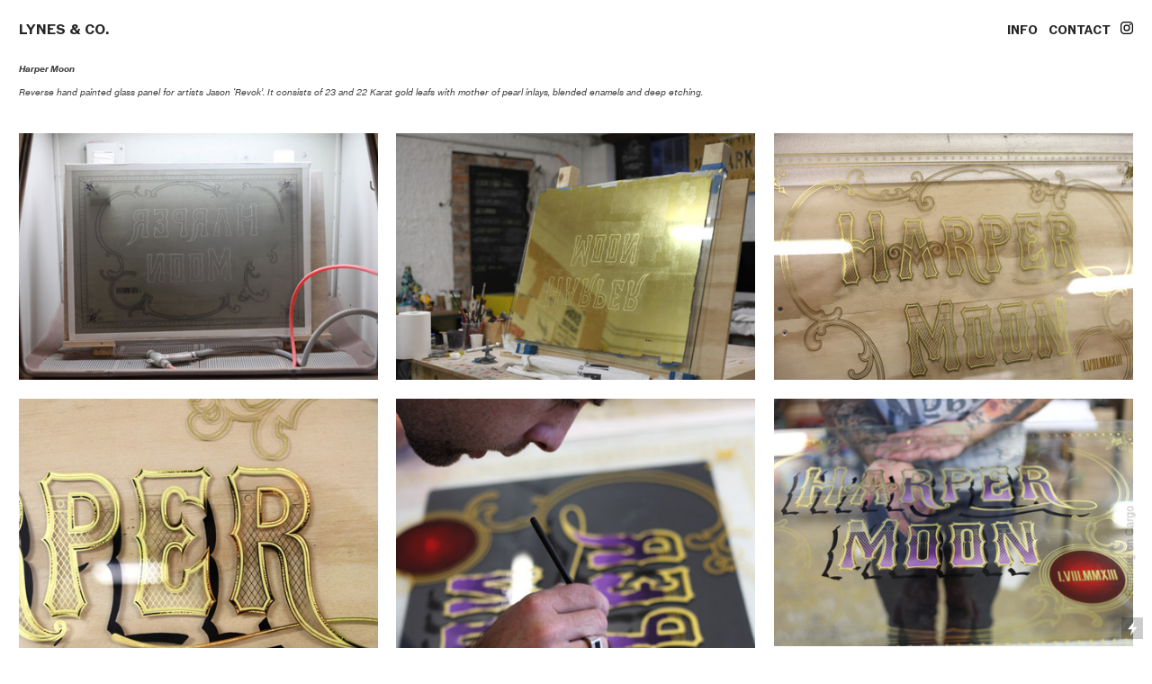

--- FILE ---
content_type: text/html; charset=UTF-8
request_url: https://lynesandco.com/Harper-Moon
body_size: 34377
content:
<!DOCTYPE html>
<!-- 

        Running on cargo.site

-->
<html lang="en" data-predefined-style="true" data-css-presets="true" data-css-preset data-typography-preset>
	<head>
<script>
				var __cargo_context__ = 'live';
				var __cargo_js_ver__ = 'c=2837859173';
				var __cargo_maint__ = false;
				
				
			</script>
					<meta http-equiv="X-UA-Compatible" content="IE=edge,chrome=1">
		<meta http-equiv="Content-Type" content="text/html; charset=utf-8">
		<meta name="viewport" content="initial-scale=1.0, maximum-scale=1.0, user-scalable=no">
		
			<meta name="robots" content="index,follow">
		<title>Harper Moon — Lynesandco.com</title>
		<meta name="description" content="Harper Moon Reverse hand painted glass panel for artists Jason ‘Revok’. It consists of 23 and 22 Karat gold leafs with mother of pearl inlays, blended enamels...">
				<meta name="twitter:card" content="summary_large_image">
		<meta name="twitter:title" content="Harper Moon — Lynesandco.com">
		<meta name="twitter:description" content="Harper Moon Reverse hand painted glass panel for artists Jason ‘Revok’. It consists of 23 and 22 Karat gold leafs with mother of pearl inlays, blended enamels...">
		<meta name="twitter:image" content="https://freight.cargo.site/w/565/i/824d13a88fe1816771c678be6512ddc553867d17928bd590b9939e7f7b4c3db0/15_o.jpg">
		<meta property="og:locale" content="en_US">
		<meta property="og:title" content="Harper Moon — Lynesandco.com">
		<meta property="og:description" content="Harper Moon Reverse hand painted glass panel for artists Jason ‘Revok’. It consists of 23 and 22 Karat gold leafs with mother of pearl inlays, blended enamels...">
		<meta property="og:url" content="https://lynesandco.com/Harper-Moon">
		<meta property="og:image" content="https://freight.cargo.site/w/565/i/824d13a88fe1816771c678be6512ddc553867d17928bd590b9939e7f7b4c3db0/15_o.jpg">
		<meta property="og:type" content="website">

		<link rel="preconnect" href="https://static.cargo.site" crossorigin>
		<link rel="preconnect" href="https://freight.cargo.site" crossorigin>
				<link rel="preconnect" href="https://type.cargo.site" crossorigin>

		<!--<link rel="preload" href="https://static.cargo.site/assets/social/IconFont-Regular-0.9.3.woff2" as="font" type="font/woff" crossorigin>-->

		

		<link href="https://static.cargo.site/favicon/favicon.ico" rel="shortcut icon">
		<link href="https://lynesandco.com/rss" rel="alternate" type="application/rss+xml" title="Lynesandco.com feed">

		<link href="https://lynesandco.com/stylesheet?c=2837859173&1764376879" id="member_stylesheet" rel="stylesheet" type="text/css" />
<style id="">@font-face{font-family:Icons;src:url(https://static.cargo.site/assets/social/IconFont-Regular-0.9.3.woff2);unicode-range:U+E000-E15C,U+F0000,U+FE0E}@font-face{font-family:Icons;src:url(https://static.cargo.site/assets/social/IconFont-Regular-0.9.3.woff2);font-weight:240;unicode-range:U+E000-E15C,U+F0000,U+FE0E}@font-face{font-family:Icons;src:url(https://static.cargo.site/assets/social/IconFont-Regular-0.9.3.woff2);unicode-range:U+E000-E15C,U+F0000,U+FE0E;font-weight:400}@font-face{font-family:Icons;src:url(https://static.cargo.site/assets/social/IconFont-Regular-0.9.3.woff2);unicode-range:U+E000-E15C,U+F0000,U+FE0E;font-weight:600}@font-face{font-family:Icons;src:url(https://static.cargo.site/assets/social/IconFont-Regular-0.9.3.woff2);unicode-range:U+E000-E15C,U+F0000,U+FE0E;font-weight:800}@font-face{font-family:Icons;src:url(https://static.cargo.site/assets/social/IconFont-Regular-0.9.3.woff2);unicode-range:U+E000-E15C,U+F0000,U+FE0E;font-style:italic}@font-face{font-family:Icons;src:url(https://static.cargo.site/assets/social/IconFont-Regular-0.9.3.woff2);unicode-range:U+E000-E15C,U+F0000,U+FE0E;font-weight:200;font-style:italic}@font-face{font-family:Icons;src:url(https://static.cargo.site/assets/social/IconFont-Regular-0.9.3.woff2);unicode-range:U+E000-E15C,U+F0000,U+FE0E;font-weight:400;font-style:italic}@font-face{font-family:Icons;src:url(https://static.cargo.site/assets/social/IconFont-Regular-0.9.3.woff2);unicode-range:U+E000-E15C,U+F0000,U+FE0E;font-weight:600;font-style:italic}@font-face{font-family:Icons;src:url(https://static.cargo.site/assets/social/IconFont-Regular-0.9.3.woff2);unicode-range:U+E000-E15C,U+F0000,U+FE0E;font-weight:800;font-style:italic}body.iconfont-loading,body.iconfont-loading *{color:transparent!important}body{-moz-osx-font-smoothing:grayscale;-webkit-font-smoothing:antialiased;-webkit-text-size-adjust:none}body.no-scroll{overflow:hidden}/*!
 * Content
 */.page{word-wrap:break-word}:focus{outline:0}.pointer-events-none{pointer-events:none}.pointer-events-auto{pointer-events:auto}.pointer-events-none .page_content .audio-player,.pointer-events-none .page_content .shop_product,.pointer-events-none .page_content a,.pointer-events-none .page_content audio,.pointer-events-none .page_content button,.pointer-events-none .page_content details,.pointer-events-none .page_content iframe,.pointer-events-none .page_content img,.pointer-events-none .page_content input,.pointer-events-none .page_content video{pointer-events:auto}.pointer-events-none .page_content *>a,.pointer-events-none .page_content>a{position:relative}s *{text-transform:inherit}#toolset{position:fixed;bottom:10px;right:10px;z-index:8}.mobile #toolset,.template_site_inframe #toolset{display:none}#toolset a{display:block;height:24px;width:24px;margin:0;padding:0;text-decoration:none;background:rgba(0,0,0,.2)}#toolset a:hover{background:rgba(0,0,0,.8)}[data-adminview] #toolset a,[data-adminview] #toolset_admin a{background:rgba(0,0,0,.04);pointer-events:none;cursor:default}#toolset_admin a:active{background:rgba(0,0,0,.7)}#toolset_admin a svg>*{transform:scale(1.1) translate(0,-.5px);transform-origin:50% 50%}#toolset_admin a svg{pointer-events:none;width:100%!important;height:auto!important}#following-container{overflow:auto;-webkit-overflow-scrolling:touch}#following-container iframe{height:100%;width:100%;position:absolute;top:0;left:0;right:0;bottom:0}:root{--following-width:-400px;--following-animation-duration:450ms}@keyframes following-open{0%{transform:translateX(0)}100%{transform:translateX(var(--following-width))}}@keyframes following-open-inverse{0%{transform:translateX(0)}100%{transform:translateX(calc(-1 * var(--following-width)))}}@keyframes following-close{0%{transform:translateX(var(--following-width))}100%{transform:translateX(0)}}@keyframes following-close-inverse{0%{transform:translateX(calc(-1 * var(--following-width)))}100%{transform:translateX(0)}}body.animate-left{animation:following-open var(--following-animation-duration);animation-fill-mode:both;animation-timing-function:cubic-bezier(.24,1,.29,1)}#following-container.animate-left{animation:following-close-inverse var(--following-animation-duration);animation-fill-mode:both;animation-timing-function:cubic-bezier(.24,1,.29,1)}#following-container.animate-left #following-frame{animation:following-close var(--following-animation-duration);animation-fill-mode:both;animation-timing-function:cubic-bezier(.24,1,.29,1)}body.animate-right{animation:following-close var(--following-animation-duration);animation-fill-mode:both;animation-timing-function:cubic-bezier(.24,1,.29,1)}#following-container.animate-right{animation:following-open-inverse var(--following-animation-duration);animation-fill-mode:both;animation-timing-function:cubic-bezier(.24,1,.29,1)}#following-container.animate-right #following-frame{animation:following-open var(--following-animation-duration);animation-fill-mode:both;animation-timing-function:cubic-bezier(.24,1,.29,1)}.slick-slider{position:relative;display:block;-moz-box-sizing:border-box;box-sizing:border-box;-webkit-user-select:none;-moz-user-select:none;-ms-user-select:none;user-select:none;-webkit-touch-callout:none;-khtml-user-select:none;-ms-touch-action:pan-y;touch-action:pan-y;-webkit-tap-highlight-color:transparent}.slick-list{position:relative;display:block;overflow:hidden;margin:0;padding:0}.slick-list:focus{outline:0}.slick-list.dragging{cursor:pointer;cursor:hand}.slick-slider .slick-list,.slick-slider .slick-track{transform:translate3d(0,0,0);will-change:transform}.slick-track{position:relative;top:0;left:0;display:block}.slick-track:after,.slick-track:before{display:table;content:'';width:1px;height:1px;margin-top:-1px;margin-left:-1px}.slick-track:after{clear:both}.slick-loading .slick-track{visibility:hidden}.slick-slide{display:none;float:left;height:100%;min-height:1px}[dir=rtl] .slick-slide{float:right}.content .slick-slide img{display:inline-block}.content .slick-slide img:not(.image-zoom){cursor:pointer}.content .scrub .slick-list,.content .scrub .slick-slide img:not(.image-zoom){cursor:ew-resize}body.slideshow-scrub-dragging *{cursor:ew-resize!important}.content .slick-slide img:not([src]),.content .slick-slide img[src='']{width:100%;height:auto}.slick-slide.slick-loading img{display:none}.slick-slide.dragging img{pointer-events:none}.slick-initialized .slick-slide{display:block}.slick-loading .slick-slide{visibility:hidden}.slick-vertical .slick-slide{display:block;height:auto;border:1px solid transparent}.slick-arrow.slick-hidden{display:none}.slick-arrow{position:absolute;z-index:9;width:0;top:0;height:100%;cursor:pointer;will-change:opacity;-webkit-transition:opacity 333ms cubic-bezier(.4,0,.22,1);transition:opacity 333ms cubic-bezier(.4,0,.22,1)}.slick-arrow.hidden{opacity:0}.slick-arrow svg{position:absolute;width:36px;height:36px;top:0;left:0;right:0;bottom:0;margin:auto;transform:translate(.25px,.25px)}.slick-arrow svg.right-arrow{transform:translate(.25px,.25px) scaleX(-1)}.slick-arrow svg:active{opacity:.75}.slick-arrow svg .arrow-shape{fill:none!important;stroke:#fff;stroke-linecap:square}.slick-arrow svg .arrow-outline{fill:none!important;stroke-width:2.5px;stroke:rgba(0,0,0,.6);stroke-linecap:square}.slick-arrow.slick-next{right:0;text-align:right}.slick-next svg,.wallpaper-navigation .slick-next svg{margin-right:10px}.mobile .slick-next svg{margin-right:10px}.slick-arrow.slick-prev{text-align:left}.slick-prev svg,.wallpaper-navigation .slick-prev svg{margin-left:10px}.mobile .slick-prev svg{margin-left:10px}.loading_animation{display:none;vertical-align:middle;z-index:15;line-height:0;pointer-events:none;border-radius:100%}.loading_animation.hidden{display:none}.loading_animation.pulsing{opacity:0;display:inline-block;animation-delay:.1s;-webkit-animation-delay:.1s;-moz-animation-delay:.1s;animation-duration:12s;animation-iteration-count:infinite;animation:fade-pulse-in .5s ease-in-out;-moz-animation:fade-pulse-in .5s ease-in-out;-webkit-animation:fade-pulse-in .5s ease-in-out;-webkit-animation-fill-mode:forwards;-moz-animation-fill-mode:forwards;animation-fill-mode:forwards}.loading_animation.pulsing.no-delay{animation-delay:0s;-webkit-animation-delay:0s;-moz-animation-delay:0s}.loading_animation div{border-radius:100%}.loading_animation div svg{max-width:100%;height:auto}.loading_animation div,.loading_animation div svg{width:20px;height:20px}.loading_animation.full-width svg{width:100%;height:auto}.loading_animation.full-width.big svg{width:100px;height:100px}.loading_animation div svg>*{fill:#ccc}.loading_animation div{-webkit-animation:spin-loading 12s ease-out;-webkit-animation-iteration-count:infinite;-moz-animation:spin-loading 12s ease-out;-moz-animation-iteration-count:infinite;animation:spin-loading 12s ease-out;animation-iteration-count:infinite}.loading_animation.hidden{display:none}[data-backdrop] .loading_animation{position:absolute;top:15px;left:15px;z-index:99}.loading_animation.position-absolute.middle{top:calc(50% - 10px);left:calc(50% - 10px)}.loading_animation.position-absolute.topleft{top:0;left:0}.loading_animation.position-absolute.middleright{top:calc(50% - 10px);right:1rem}.loading_animation.position-absolute.middleleft{top:calc(50% - 10px);left:1rem}.loading_animation.gray div svg>*{fill:#999}.loading_animation.gray-dark div svg>*{fill:#666}.loading_animation.gray-darker div svg>*{fill:#555}.loading_animation.gray-light div svg>*{fill:#ccc}.loading_animation.white div svg>*{fill:rgba(255,255,255,.85)}.loading_animation.blue div svg>*{fill:#698fff}.loading_animation.inline{display:inline-block;margin-bottom:.5ex}.loading_animation.inline.left{margin-right:.5ex}@-webkit-keyframes fade-pulse-in{0%{opacity:0}50%{opacity:.5}100%{opacity:1}}@-moz-keyframes fade-pulse-in{0%{opacity:0}50%{opacity:.5}100%{opacity:1}}@keyframes fade-pulse-in{0%{opacity:0}50%{opacity:.5}100%{opacity:1}}@-webkit-keyframes pulsate{0%{opacity:1}50%{opacity:0}100%{opacity:1}}@-moz-keyframes pulsate{0%{opacity:1}50%{opacity:0}100%{opacity:1}}@keyframes pulsate{0%{opacity:1}50%{opacity:0}100%{opacity:1}}@-webkit-keyframes spin-loading{0%{transform:rotate(0)}9%{transform:rotate(1050deg)}18%{transform:rotate(-1090deg)}20%{transform:rotate(-1080deg)}23%{transform:rotate(-1080deg)}28%{transform:rotate(-1095deg)}29%{transform:rotate(-1065deg)}34%{transform:rotate(-1080deg)}35%{transform:rotate(-1050deg)}40%{transform:rotate(-1065deg)}41%{transform:rotate(-1035deg)}44%{transform:rotate(-1035deg)}47%{transform:rotate(-2160deg)}50%{transform:rotate(-2160deg)}56%{transform:rotate(45deg)}60%{transform:rotate(45deg)}80%{transform:rotate(6120deg)}100%{transform:rotate(0)}}@keyframes spin-loading{0%{transform:rotate(0)}9%{transform:rotate(1050deg)}18%{transform:rotate(-1090deg)}20%{transform:rotate(-1080deg)}23%{transform:rotate(-1080deg)}28%{transform:rotate(-1095deg)}29%{transform:rotate(-1065deg)}34%{transform:rotate(-1080deg)}35%{transform:rotate(-1050deg)}40%{transform:rotate(-1065deg)}41%{transform:rotate(-1035deg)}44%{transform:rotate(-1035deg)}47%{transform:rotate(-2160deg)}50%{transform:rotate(-2160deg)}56%{transform:rotate(45deg)}60%{transform:rotate(45deg)}80%{transform:rotate(6120deg)}100%{transform:rotate(0)}}[grid-row]{align-items:flex-start;box-sizing:border-box;display:-webkit-box;display:-webkit-flex;display:-ms-flexbox;display:flex;-webkit-flex-wrap:wrap;-ms-flex-wrap:wrap;flex-wrap:wrap}[grid-col]{box-sizing:border-box}[grid-row] [grid-col].empty:after{content:"\0000A0";cursor:text}body.mobile[data-adminview=content-editproject] [grid-row] [grid-col].empty:after{display:none}[grid-col=auto]{-webkit-box-flex:1;-webkit-flex:1;-ms-flex:1;flex:1}[grid-col=x12]{width:100%}[grid-col=x11]{width:50%}[grid-col=x10]{width:33.33%}[grid-col=x9]{width:25%}[grid-col=x8]{width:20%}[grid-col=x7]{width:16.666666667%}[grid-col=x6]{width:14.285714286%}[grid-col=x5]{width:12.5%}[grid-col=x4]{width:11.111111111%}[grid-col=x3]{width:10%}[grid-col=x2]{width:9.090909091%}[grid-col=x1]{width:8.333333333%}[grid-col="1"]{width:8.33333%}[grid-col="2"]{width:16.66667%}[grid-col="3"]{width:25%}[grid-col="4"]{width:33.33333%}[grid-col="5"]{width:41.66667%}[grid-col="6"]{width:50%}[grid-col="7"]{width:58.33333%}[grid-col="8"]{width:66.66667%}[grid-col="9"]{width:75%}[grid-col="10"]{width:83.33333%}[grid-col="11"]{width:91.66667%}[grid-col="12"]{width:100%}body.mobile [grid-responsive] [grid-col]{width:100%;-webkit-box-flex:none;-webkit-flex:none;-ms-flex:none;flex:none}[data-ce-host=true][contenteditable=true] [grid-pad]{pointer-events:none}[data-ce-host=true][contenteditable=true] [grid-pad]>*{pointer-events:auto}[grid-pad="0"]{padding:0}[grid-pad="0.25"]{padding:.125rem}[grid-pad="0.5"]{padding:.25rem}[grid-pad="0.75"]{padding:.375rem}[grid-pad="1"]{padding:.5rem}[grid-pad="1.25"]{padding:.625rem}[grid-pad="1.5"]{padding:.75rem}[grid-pad="1.75"]{padding:.875rem}[grid-pad="2"]{padding:1rem}[grid-pad="2.5"]{padding:1.25rem}[grid-pad="3"]{padding:1.5rem}[grid-pad="3.5"]{padding:1.75rem}[grid-pad="4"]{padding:2rem}[grid-pad="5"]{padding:2.5rem}[grid-pad="6"]{padding:3rem}[grid-pad="7"]{padding:3.5rem}[grid-pad="8"]{padding:4rem}[grid-pad="9"]{padding:4.5rem}[grid-pad="10"]{padding:5rem}[grid-gutter="0"]{margin:0}[grid-gutter="0.5"]{margin:-.25rem}[grid-gutter="1"]{margin:-.5rem}[grid-gutter="1.5"]{margin:-.75rem}[grid-gutter="2"]{margin:-1rem}[grid-gutter="2.5"]{margin:-1.25rem}[grid-gutter="3"]{margin:-1.5rem}[grid-gutter="3.5"]{margin:-1.75rem}[grid-gutter="4"]{margin:-2rem}[grid-gutter="5"]{margin:-2.5rem}[grid-gutter="6"]{margin:-3rem}[grid-gutter="7"]{margin:-3.5rem}[grid-gutter="8"]{margin:-4rem}[grid-gutter="10"]{margin:-5rem}[grid-gutter="12"]{margin:-6rem}[grid-gutter="14"]{margin:-7rem}[grid-gutter="16"]{margin:-8rem}[grid-gutter="18"]{margin:-9rem}[grid-gutter="20"]{margin:-10rem}small{max-width:100%;text-decoration:inherit}img:not([src]),img[src='']{outline:1px solid rgba(177,177,177,.4);outline-offset:-1px;content:url([data-uri])}img.image-zoom{cursor:-webkit-zoom-in;cursor:-moz-zoom-in;cursor:zoom-in}#imprimatur{color:#333;font-size:10px;font-family:-apple-system,BlinkMacSystemFont,"Segoe UI",Roboto,Oxygen,Ubuntu,Cantarell,"Open Sans","Helvetica Neue",sans-serif,"Sans Serif",Icons;/*!System*/position:fixed;opacity:.3;right:-28px;bottom:160px;transform:rotate(270deg);-ms-transform:rotate(270deg);-webkit-transform:rotate(270deg);z-index:8;text-transform:uppercase;color:#999;opacity:.5;padding-bottom:2px;text-decoration:none}.mobile #imprimatur{display:none}bodycopy cargo-link a{font-family:-apple-system,BlinkMacSystemFont,"Segoe UI",Roboto,Oxygen,Ubuntu,Cantarell,"Open Sans","Helvetica Neue",sans-serif,"Sans Serif",Icons;/*!System*/font-size:12px;font-style:normal;font-weight:400;transform:rotate(270deg);text-decoration:none;position:fixed!important;right:-27px;bottom:100px;text-decoration:none;letter-spacing:normal;background:0 0;border:0;border-bottom:0;outline:0}/*! PhotoSwipe Default UI CSS by Dmitry Semenov | photoswipe.com | MIT license */.pswp--has_mouse .pswp__button--arrow--left,.pswp--has_mouse .pswp__button--arrow--right,.pswp__ui{visibility:visible}.pswp--minimal--dark .pswp__top-bar,.pswp__button{background:0 0}.pswp,.pswp__bg,.pswp__container,.pswp__img--placeholder,.pswp__zoom-wrap,.quick-view-navigation{-webkit-backface-visibility:hidden}.pswp__button{cursor:pointer;opacity:1;-webkit-appearance:none;transition:opacity .2s;-webkit-box-shadow:none;box-shadow:none}.pswp__button-close>svg{top:10px;right:10px;margin-left:auto}.pswp--touch .quick-view-navigation{display:none}.pswp__ui{-webkit-font-smoothing:auto;opacity:1;z-index:1550}.quick-view-navigation{will-change:opacity;-webkit-transition:opacity 333ms cubic-bezier(.4,0,.22,1);transition:opacity 333ms cubic-bezier(.4,0,.22,1)}.quick-view-navigation .pswp__group .pswp__button{pointer-events:auto}.pswp__button>svg{position:absolute;width:36px;height:36px}.quick-view-navigation .pswp__group:active svg{opacity:.75}.pswp__button svg .shape-shape{fill:#fff}.pswp__button svg .shape-outline{fill:#000}.pswp__button-prev>svg{top:0;bottom:0;left:10px;margin:auto}.pswp__button-next>svg{top:0;bottom:0;right:10px;margin:auto}.quick-view-navigation .pswp__group .pswp__button-prev{position:absolute;left:0;top:0;width:0;height:100%}.quick-view-navigation .pswp__group .pswp__button-next{position:absolute;right:0;top:0;width:0;height:100%}.quick-view-navigation .close-button,.quick-view-navigation .left-arrow,.quick-view-navigation .right-arrow{transform:translate(.25px,.25px)}.quick-view-navigation .right-arrow{transform:translate(.25px,.25px) scaleX(-1)}.pswp__button svg .shape-outline{fill:transparent!important;stroke:#000;stroke-width:2.5px;stroke-linecap:square}.pswp__button svg .shape-shape{fill:transparent!important;stroke:#fff;stroke-width:1.5px;stroke-linecap:square}.pswp__bg,.pswp__scroll-wrap,.pswp__zoom-wrap{width:100%;position:absolute}.quick-view-navigation .pswp__group .pswp__button-close{margin:0}.pswp__container,.pswp__item,.pswp__zoom-wrap{right:0;bottom:0;top:0;position:absolute;left:0}.pswp__ui--hidden .pswp__button{opacity:.001}.pswp__ui--hidden .pswp__button,.pswp__ui--hidden .pswp__button *{pointer-events:none}.pswp .pswp__ui.pswp__ui--displaynone{display:none}.pswp__element--disabled{display:none!important}/*! PhotoSwipe main CSS by Dmitry Semenov | photoswipe.com | MIT license */.pswp{position:fixed;display:none;height:100%;width:100%;top:0;left:0;right:0;bottom:0;margin:auto;-ms-touch-action:none;touch-action:none;z-index:9999999;-webkit-text-size-adjust:100%;line-height:initial;letter-spacing:initial;outline:0}.pswp img{max-width:none}.pswp--zoom-disabled .pswp__img{cursor:default!important}.pswp--animate_opacity{opacity:.001;will-change:opacity;-webkit-transition:opacity 333ms cubic-bezier(.4,0,.22,1);transition:opacity 333ms cubic-bezier(.4,0,.22,1)}.pswp--open{display:block}.pswp--zoom-allowed .pswp__img{cursor:-webkit-zoom-in;cursor:-moz-zoom-in;cursor:zoom-in}.pswp--zoomed-in .pswp__img{cursor:-webkit-grab;cursor:-moz-grab;cursor:grab}.pswp--dragging .pswp__img{cursor:-webkit-grabbing;cursor:-moz-grabbing;cursor:grabbing}.pswp__bg{left:0;top:0;height:100%;opacity:0;transform:translateZ(0);will-change:opacity}.pswp__scroll-wrap{left:0;top:0;height:100%}.pswp__container,.pswp__zoom-wrap{-ms-touch-action:none;touch-action:none}.pswp__container,.pswp__img{-webkit-user-select:none;-moz-user-select:none;-ms-user-select:none;user-select:none;-webkit-tap-highlight-color:transparent;-webkit-touch-callout:none}.pswp__zoom-wrap{-webkit-transform-origin:left top;-ms-transform-origin:left top;transform-origin:left top;-webkit-transition:-webkit-transform 222ms cubic-bezier(.4,0,.22,1);transition:transform 222ms cubic-bezier(.4,0,.22,1)}.pswp__bg{-webkit-transition:opacity 222ms cubic-bezier(.4,0,.22,1);transition:opacity 222ms cubic-bezier(.4,0,.22,1)}.pswp--animated-in .pswp__bg,.pswp--animated-in .pswp__zoom-wrap{-webkit-transition:none;transition:none}.pswp--hide-overflow .pswp__scroll-wrap,.pswp--hide-overflow.pswp{overflow:hidden}.pswp__img{position:absolute;width:auto;height:auto;top:0;left:0}.pswp__img--placeholder--blank{background:#222}.pswp--ie .pswp__img{width:100%!important;height:auto!important;left:0;top:0}.pswp__ui--idle{opacity:0}.pswp__error-msg{position:absolute;left:0;top:50%;width:100%;text-align:center;font-size:14px;line-height:16px;margin-top:-8px;color:#ccc}.pswp__error-msg a{color:#ccc;text-decoration:underline}.pswp__error-msg{font-family:-apple-system,BlinkMacSystemFont,"Segoe UI",Roboto,Oxygen,Ubuntu,Cantarell,"Open Sans","Helvetica Neue",sans-serif}.quick-view.mouse-down .iframe-item{pointer-events:none!important}.quick-view-caption-positioner{pointer-events:none;width:100%;height:100%}.quick-view-caption-wrapper{margin:auto;position:absolute;bottom:0;left:0;right:0}.quick-view-horizontal-align-left .quick-view-caption-wrapper{margin-left:0}.quick-view-horizontal-align-right .quick-view-caption-wrapper{margin-right:0}[data-quick-view-caption]{transition:.1s opacity ease-in-out;position:absolute;bottom:0;left:0;right:0}.quick-view-horizontal-align-left [data-quick-view-caption]{text-align:left}.quick-view-horizontal-align-right [data-quick-view-caption]{text-align:right}.quick-view-caption{transition:.1s opacity ease-in-out}.quick-view-caption>*{display:inline-block}.quick-view-caption *{pointer-events:auto}.quick-view-caption.hidden{opacity:0}.shop_product .dropdown_wrapper{flex:0 0 100%;position:relative}.shop_product select{appearance:none;-moz-appearance:none;-webkit-appearance:none;outline:0;-webkit-font-smoothing:antialiased;-moz-osx-font-smoothing:grayscale;cursor:pointer;border-radius:0;white-space:nowrap;overflow:hidden!important;text-overflow:ellipsis}.shop_product select.dropdown::-ms-expand{display:none}.shop_product a{cursor:pointer;border-bottom:none;text-decoration:none}.shop_product a.out-of-stock{pointer-events:none}body.audio-player-dragging *{cursor:ew-resize!important}.audio-player{display:inline-flex;flex:1 0 calc(100% - 2px);width:calc(100% - 2px)}.audio-player .button{height:100%;flex:0 0 3.3rem;display:flex}.audio-player .separator{left:3.3rem;height:100%}.audio-player .buffer{width:0%;height:100%;transition:left .3s linear,width .3s linear}.audio-player.seeking .buffer{transition:left 0s,width 0s}.audio-player.seeking{user-select:none;-webkit-user-select:none;cursor:ew-resize}.audio-player.seeking *{user-select:none;-webkit-user-select:none;cursor:ew-resize}.audio-player .bar{overflow:hidden;display:flex;justify-content:space-between;align-content:center;flex-grow:1}.audio-player .progress{width:0%;height:100%;transition:width .3s linear}.audio-player.seeking .progress{transition:width 0s}.audio-player .pause,.audio-player .play{cursor:pointer;height:100%}.audio-player .note-icon{margin:auto 0;order:2;flex:0 1 auto}.audio-player .title{white-space:nowrap;overflow:hidden;text-overflow:ellipsis;pointer-events:none;user-select:none;padding:.5rem 0 .5rem 1rem;margin:auto auto auto 0;flex:0 3 auto;min-width:0;width:100%}.audio-player .total-time{flex:0 1 auto;margin:auto 0}.audio-player .current-time,.audio-player .play-text{flex:0 1 auto;margin:auto 0}.audio-player .stream-anim{user-select:none;margin:auto auto auto 0}.audio-player .stream-anim span{display:inline-block}.audio-player .buffer,.audio-player .current-time,.audio-player .note-svg,.audio-player .play-text,.audio-player .separator,.audio-player .total-time{user-select:none;pointer-events:none}.audio-player .buffer,.audio-player .play-text,.audio-player .progress{position:absolute}.audio-player,.audio-player .bar,.audio-player .button,.audio-player .current-time,.audio-player .note-icon,.audio-player .pause,.audio-player .play,.audio-player .total-time{position:relative}body.mobile .audio-player,body.mobile .audio-player *{-webkit-touch-callout:none}#standalone-admin-frame{border:0;width:400px;position:absolute;right:0;top:0;height:100vh;z-index:99}body[standalone-admin=true] #standalone-admin-frame{transform:translate(0,0)}body[standalone-admin=true] .main_container{width:calc(100% - 400px)}body[standalone-admin=false] #standalone-admin-frame{transform:translate(100%,0)}body[standalone-admin=false] .main_container{width:100%}.toggle_standaloneAdmin{position:fixed;top:0;right:400px;height:40px;width:40px;z-index:999;cursor:pointer;background-color:rgba(0,0,0,.4)}.toggle_standaloneAdmin:active{opacity:.7}body[standalone-admin=false] .toggle_standaloneAdmin{right:0}.toggle_standaloneAdmin *{color:#fff;fill:#fff}.toggle_standaloneAdmin svg{padding:6px;width:100%;height:100%;opacity:.85}body[standalone-admin=false] .toggle_standaloneAdmin #close,body[standalone-admin=true] .toggle_standaloneAdmin #backdropsettings{display:none}.toggle_standaloneAdmin>div{width:100%;height:100%}#admin_toggle_button{position:fixed;top:50%;transform:translate(0,-50%);right:400px;height:36px;width:12px;z-index:999;cursor:pointer;background-color:rgba(0,0,0,.09);padding-left:2px;margin-right:5px}#admin_toggle_button .bar{content:'';background:rgba(0,0,0,.09);position:fixed;width:5px;bottom:0;top:0;z-index:10}#admin_toggle_button:active{background:rgba(0,0,0,.065)}#admin_toggle_button *{color:#fff;fill:#fff}#admin_toggle_button svg{padding:0;width:16px;height:36px;margin-left:1px;opacity:1}#admin_toggle_button svg *{fill:#fff;opacity:1}#admin_toggle_button[data-state=closed] .toggle_admin_close{display:none}#admin_toggle_button[data-state=closed],#admin_toggle_button[data-state=closed] .toggle_admin_open{width:20px;cursor:pointer;margin:0}#admin_toggle_button[data-state=closed] svg{margin-left:2px}#admin_toggle_button[data-state=open] .toggle_admin_open{display:none}select,select *{text-rendering:auto!important}b b{font-weight:inherit}*{-webkit-box-sizing:border-box;-moz-box-sizing:border-box;box-sizing:border-box}customhtml>*{position:relative;z-index:10}body,html{min-height:100vh;margin:0;padding:0}html{touch-action:manipulation;position:relative;background-color:#fff}.main_container{min-height:100vh;width:100%;overflow:hidden}.container{display:-webkit-box;display:-webkit-flex;display:-moz-box;display:-ms-flexbox;display:flex;-webkit-flex-wrap:wrap;-moz-flex-wrap:wrap;-ms-flex-wrap:wrap;flex-wrap:wrap;max-width:100%;width:100%;overflow:visible}.container{align-items:flex-start;-webkit-align-items:flex-start}.page{z-index:2}.page ul li>text-limit{display:block}.content,.content_container,.pinned{-webkit-flex:1 0 auto;-moz-flex:1 0 auto;-ms-flex:1 0 auto;flex:1 0 auto;max-width:100%}.content_container{width:100%}.content_container.full_height{min-height:100vh}.page_background{position:absolute;top:0;left:0;width:100%;height:100%}.page_container{position:relative;overflow:visible;width:100%}.backdrop{position:absolute;top:0;z-index:1;width:100%;height:100%;max-height:100vh}.backdrop>div{position:absolute;top:0;left:0;width:100%;height:100%;-webkit-backface-visibility:hidden;backface-visibility:hidden;transform:translate3d(0,0,0);contain:strict}[data-backdrop].backdrop>div[data-overflowing]{max-height:100vh;position:absolute;top:0;left:0}body.mobile [split-responsive]{display:flex;flex-direction:column}body.mobile [split-responsive] .container{width:100%;order:2}body.mobile [split-responsive] .backdrop{position:relative;height:50vh;width:100%;order:1}body.mobile [split-responsive] [data-auxiliary].backdrop{position:absolute;height:50vh;width:100%;order:1}.page{position:relative;z-index:2}img[data-align=left]{float:left}img[data-align=right]{float:right}[data-rotation]{transform-origin:center center}.content .page_content:not([contenteditable=true]) [data-draggable]{pointer-events:auto!important;backface-visibility:hidden}.preserve-3d{-moz-transform-style:preserve-3d;transform-style:preserve-3d}.content .page_content:not([contenteditable=true]) [data-draggable] iframe{pointer-events:none!important}.dragging-active iframe{pointer-events:none!important}.content .page_content:not([contenteditable=true]) [data-draggable]:active{opacity:1}.content .scroll-transition-fade{transition:transform 1s ease-in-out,opacity .8s ease-in-out}.content .scroll-transition-fade.below-viewport{opacity:0;transform:translateY(40px)}.mobile.full_width .page_container:not([split-layout]) .container_width{width:100%}[data-view=pinned_bottom] .bottom_pin_invisibility{visibility:hidden}.pinned{position:relative;width:100%}.pinned .page_container.accommodate:not(.fixed):not(.overlay){z-index:2}.pinned .page_container.overlay{position:absolute;z-index:4}.pinned .page_container.overlay.fixed{position:fixed}.pinned .page_container.overlay.fixed .page{max-height:100vh;-webkit-overflow-scrolling:touch}.pinned .page_container.overlay.fixed .page.allow-scroll{overflow-y:auto;overflow-x:hidden}.pinned .page_container.overlay.fixed .page.allow-scroll{align-items:flex-start;-webkit-align-items:flex-start}.pinned .page_container .page.allow-scroll::-webkit-scrollbar{width:0;background:0 0;display:none}.pinned.pinned_top .page_container.overlay{left:0;top:0}.pinned.pinned_bottom .page_container.overlay{left:0;bottom:0}div[data-container=set]:empty{margin-top:1px}.thumbnails{position:relative;z-index:1}[thumbnails=grid]{align-items:baseline}[thumbnails=justify] .thumbnail{box-sizing:content-box}[thumbnails][data-padding-zero] .thumbnail{margin-bottom:-1px}[thumbnails=montessori] .thumbnail{pointer-events:auto;position:absolute}[thumbnails] .thumbnail>a{display:block;text-decoration:none}[thumbnails=montessori]{height:0}[thumbnails][data-resizing],[thumbnails][data-resizing] *{cursor:nwse-resize}[thumbnails] .thumbnail .resize-handle{cursor:nwse-resize;width:26px;height:26px;padding:5px;position:absolute;opacity:.75;right:-1px;bottom:-1px;z-index:100}[thumbnails][data-resizing] .resize-handle{display:none}[thumbnails] .thumbnail .resize-handle svg{position:absolute;top:0;left:0}[thumbnails] .thumbnail .resize-handle:hover{opacity:1}[data-can-move].thumbnail .resize-handle svg .resize_path_outline{fill:#fff}[data-can-move].thumbnail .resize-handle svg .resize_path{fill:#000}[thumbnails=montessori] .thumbnail_sizer{height:0;width:100%;position:relative;padding-bottom:100%;pointer-events:none}[thumbnails] .thumbnail img{display:block;min-height:3px;margin-bottom:0}[thumbnails] .thumbnail img:not([src]),img[src=""]{margin:0!important;width:100%;min-height:3px;height:100%!important;position:absolute}[aspect-ratio="1x1"].thumb_image{height:0;padding-bottom:100%;overflow:hidden}[aspect-ratio="4x3"].thumb_image{height:0;padding-bottom:75%;overflow:hidden}[aspect-ratio="16x9"].thumb_image{height:0;padding-bottom:56.25%;overflow:hidden}[thumbnails] .thumb_image{width:100%;position:relative}[thumbnails][thumbnail-vertical-align=top]{align-items:flex-start}[thumbnails][thumbnail-vertical-align=middle]{align-items:center}[thumbnails][thumbnail-vertical-align=bottom]{align-items:baseline}[thumbnails][thumbnail-horizontal-align=left]{justify-content:flex-start}[thumbnails][thumbnail-horizontal-align=middle]{justify-content:center}[thumbnails][thumbnail-horizontal-align=right]{justify-content:flex-end}.thumb_image.default_image>svg{position:absolute;top:0;left:0;bottom:0;right:0;width:100%;height:100%}.thumb_image.default_image{outline:1px solid #ccc;outline-offset:-1px;position:relative}.mobile.full_width [data-view=Thumbnail] .thumbnails_width{width:100%}.content [data-draggable] a:active,.content [data-draggable] img:active{opacity:initial}.content .draggable-dragging{opacity:initial}[data-draggable].draggable_visible{visibility:visible}[data-draggable].draggable_hidden{visibility:hidden}.gallery_card [data-draggable],.marquee [data-draggable]{visibility:inherit}[data-draggable]{visibility:visible;background-color:rgba(0,0,0,.003)}#site_menu_panel_container .image-gallery:not(.initialized){height:0;padding-bottom:100%;min-height:initial}.image-gallery:not(.initialized){min-height:100vh;visibility:hidden;width:100%}.image-gallery .gallery_card img{display:block;width:100%;height:auto}.image-gallery .gallery_card{transform-origin:center}.image-gallery .gallery_card.dragging{opacity:.1;transform:initial!important}.image-gallery:not([image-gallery=slideshow]) .gallery_card iframe:only-child,.image-gallery:not([image-gallery=slideshow]) .gallery_card video:only-child{width:100%;height:100%;top:0;left:0;position:absolute}.image-gallery[image-gallery=slideshow] .gallery_card video[muted][autoplay]:not([controls]),.image-gallery[image-gallery=slideshow] .gallery_card video[muted][data-autoplay]:not([controls]){pointer-events:none}.image-gallery [image-gallery-pad="0"] video:only-child{object-fit:cover;height:calc(100% + 1px)}div.image-gallery>a,div.image-gallery>iframe,div.image-gallery>img,div.image-gallery>video{display:none}[image-gallery-row]{align-items:flex-start;box-sizing:border-box;display:-webkit-box;display:-webkit-flex;display:-ms-flexbox;display:flex;-webkit-flex-wrap:wrap;-ms-flex-wrap:wrap;flex-wrap:wrap}.image-gallery .gallery_card_image{width:100%;position:relative}[data-predefined-style=true] .image-gallery a.gallery_card{display:block;border:none}[image-gallery-col]{box-sizing:border-box}[image-gallery-col=x12]{width:100%}[image-gallery-col=x11]{width:50%}[image-gallery-col=x10]{width:33.33%}[image-gallery-col=x9]{width:25%}[image-gallery-col=x8]{width:20%}[image-gallery-col=x7]{width:16.666666667%}[image-gallery-col=x6]{width:14.285714286%}[image-gallery-col=x5]{width:12.5%}[image-gallery-col=x4]{width:11.111111111%}[image-gallery-col=x3]{width:10%}[image-gallery-col=x2]{width:9.090909091%}[image-gallery-col=x1]{width:8.333333333%}.content .page_content [image-gallery-pad].image-gallery{pointer-events:none}.content .page_content [image-gallery-pad].image-gallery .gallery_card_image>*,.content .page_content [image-gallery-pad].image-gallery .gallery_image_caption{pointer-events:auto}.content .page_content [image-gallery-pad="0"]{padding:0}.content .page_content [image-gallery-pad="0.25"]{padding:.125rem}.content .page_content [image-gallery-pad="0.5"]{padding:.25rem}.content .page_content [image-gallery-pad="0.75"]{padding:.375rem}.content .page_content [image-gallery-pad="1"]{padding:.5rem}.content .page_content [image-gallery-pad="1.25"]{padding:.625rem}.content .page_content [image-gallery-pad="1.5"]{padding:.75rem}.content .page_content [image-gallery-pad="1.75"]{padding:.875rem}.content .page_content [image-gallery-pad="2"]{padding:1rem}.content .page_content [image-gallery-pad="2.5"]{padding:1.25rem}.content .page_content [image-gallery-pad="3"]{padding:1.5rem}.content .page_content [image-gallery-pad="3.5"]{padding:1.75rem}.content .page_content [image-gallery-pad="4"]{padding:2rem}.content .page_content [image-gallery-pad="5"]{padding:2.5rem}.content .page_content [image-gallery-pad="6"]{padding:3rem}.content .page_content [image-gallery-pad="7"]{padding:3.5rem}.content .page_content [image-gallery-pad="8"]{padding:4rem}.content .page_content [image-gallery-pad="9"]{padding:4.5rem}.content .page_content [image-gallery-pad="10"]{padding:5rem}.content .page_content [image-gallery-gutter="0"]{margin:0}.content .page_content [image-gallery-gutter="0.5"]{margin:-.25rem}.content .page_content [image-gallery-gutter="1"]{margin:-.5rem}.content .page_content [image-gallery-gutter="1.5"]{margin:-.75rem}.content .page_content [image-gallery-gutter="2"]{margin:-1rem}.content .page_content [image-gallery-gutter="2.5"]{margin:-1.25rem}.content .page_content [image-gallery-gutter="3"]{margin:-1.5rem}.content .page_content [image-gallery-gutter="3.5"]{margin:-1.75rem}.content .page_content [image-gallery-gutter="4"]{margin:-2rem}.content .page_content [image-gallery-gutter="5"]{margin:-2.5rem}.content .page_content [image-gallery-gutter="6"]{margin:-3rem}.content .page_content [image-gallery-gutter="7"]{margin:-3.5rem}.content .page_content [image-gallery-gutter="8"]{margin:-4rem}.content .page_content [image-gallery-gutter="10"]{margin:-5rem}.content .page_content [image-gallery-gutter="12"]{margin:-6rem}.content .page_content [image-gallery-gutter="14"]{margin:-7rem}.content .page_content [image-gallery-gutter="16"]{margin:-8rem}.content .page_content [image-gallery-gutter="18"]{margin:-9rem}.content .page_content [image-gallery-gutter="20"]{margin:-10rem}[image-gallery=slideshow]:not(.initialized)>*{min-height:1px;opacity:0;min-width:100%}[image-gallery=slideshow][data-constrained-by=height] [image-gallery-vertical-align].slick-track{align-items:flex-start}[image-gallery=slideshow] img.image-zoom:active{opacity:initial}[image-gallery=slideshow].slick-initialized .gallery_card{pointer-events:none}[image-gallery=slideshow].slick-initialized .gallery_card.slick-current{pointer-events:auto}[image-gallery=slideshow] .gallery_card:not(.has_caption){line-height:0}.content .page_content [image-gallery=slideshow].image-gallery>*{pointer-events:auto}.content [image-gallery=slideshow].image-gallery.slick-initialized .gallery_card{overflow:hidden;margin:0;display:flex;flex-flow:row wrap;flex-shrink:0}.content [image-gallery=slideshow].image-gallery.slick-initialized .gallery_card.slick-current{overflow:visible}[image-gallery=slideshow] .gallery_image_caption{opacity:1;transition:opacity .3s;-webkit-transition:opacity .3s;width:100%;margin-left:auto;margin-right:auto;clear:both}[image-gallery-horizontal-align=left] .gallery_image_caption{text-align:left}[image-gallery-horizontal-align=middle] .gallery_image_caption{text-align:center}[image-gallery-horizontal-align=right] .gallery_image_caption{text-align:right}[image-gallery=slideshow][data-slideshow-in-transition] .gallery_image_caption{opacity:0;transition:opacity .3s;-webkit-transition:opacity .3s}[image-gallery=slideshow] .gallery_card_image{width:initial;margin:0;display:inline-block}[image-gallery=slideshow] .gallery_card img{margin:0;display:block}[image-gallery=slideshow][data-exploded]{align-items:flex-start;box-sizing:border-box;display:-webkit-box;display:-webkit-flex;display:-ms-flexbox;display:flex;-webkit-flex-wrap:wrap;-ms-flex-wrap:wrap;flex-wrap:wrap;justify-content:flex-start;align-content:flex-start}[image-gallery=slideshow][data-exploded] .gallery_card{padding:1rem;width:16.666%}[image-gallery=slideshow][data-exploded] .gallery_card_image{height:0;display:block;width:100%}[image-gallery=grid]{align-items:baseline}[image-gallery=grid] .gallery_card.has_caption .gallery_card_image{display:block}[image-gallery=grid] [image-gallery-pad="0"].gallery_card{margin-bottom:-1px}[image-gallery=grid] .gallery_card img{margin:0}[image-gallery=columns] .gallery_card img{margin:0}[image-gallery=justify]{align-items:flex-start}[image-gallery=justify] .gallery_card img{margin:0}[image-gallery=montessori][image-gallery-row]{display:block}[image-gallery=montessori] a.gallery_card,[image-gallery=montessori] div.gallery_card{position:absolute;pointer-events:auto}[image-gallery=montessori][data-can-move] .gallery_card,[image-gallery=montessori][data-can-move] .gallery_card .gallery_card_image,[image-gallery=montessori][data-can-move] .gallery_card .gallery_card_image>*{cursor:move}[image-gallery=montessori]{position:relative;height:0}[image-gallery=freeform] .gallery_card{position:relative}[image-gallery=freeform] [image-gallery-pad="0"].gallery_card{margin-bottom:-1px}[image-gallery-vertical-align]{display:flex;flex-flow:row wrap}[image-gallery-vertical-align].slick-track{display:flex;flex-flow:row nowrap}.image-gallery .slick-list{margin-bottom:-.3px}[image-gallery-vertical-align=top]{align-content:flex-start;align-items:flex-start}[image-gallery-vertical-align=middle]{align-items:center;align-content:center}[image-gallery-vertical-align=bottom]{align-content:flex-end;align-items:flex-end}[image-gallery-horizontal-align=left]{justify-content:flex-start}[image-gallery-horizontal-align=middle]{justify-content:center}[image-gallery-horizontal-align=right]{justify-content:flex-end}.image-gallery[data-resizing],.image-gallery[data-resizing] *{cursor:nwse-resize!important}.image-gallery .gallery_card .resize-handle,.image-gallery .gallery_card .resize-handle *{cursor:nwse-resize!important}.image-gallery .gallery_card .resize-handle{width:26px;height:26px;padding:5px;position:absolute;opacity:.75;right:-1px;bottom:-1px;z-index:10}.image-gallery[data-resizing] .resize-handle{display:none}.image-gallery .gallery_card .resize-handle svg{cursor:nwse-resize!important;position:absolute;top:0;left:0}.image-gallery .gallery_card .resize-handle:hover{opacity:1}[data-can-move].gallery_card .resize-handle svg .resize_path_outline{fill:#fff}[data-can-move].gallery_card .resize-handle svg .resize_path{fill:#000}[image-gallery=montessori] .thumbnail_sizer{height:0;width:100%;position:relative;padding-bottom:100%;pointer-events:none}#site_menu_button{display:block;text-decoration:none;pointer-events:auto;z-index:9;vertical-align:top;cursor:pointer;box-sizing:content-box;font-family:Icons}#site_menu_button.custom_icon{padding:0;line-height:0}#site_menu_button.custom_icon img{width:100%;height:auto}#site_menu_wrapper.disabled #site_menu_button{display:none}#site_menu_wrapper.mobile_only #site_menu_button{display:none}body.mobile #site_menu_wrapper.mobile_only:not(.disabled) #site_menu_button:not(.active){display:block}#site_menu_panel_container[data-type=cargo_menu] #site_menu_panel{display:block;position:fixed;top:0;right:0;bottom:0;left:0;z-index:10;cursor:default}.site_menu{pointer-events:auto;position:absolute;z-index:11;top:0;bottom:0;line-height:0;max-width:400px;min-width:300px;font-size:20px;text-align:left;background:rgba(20,20,20,.95);padding:20px 30px 90px 30px;overflow-y:auto;overflow-x:hidden;display:-webkit-box;display:-webkit-flex;display:-ms-flexbox;display:flex;-webkit-box-orient:vertical;-webkit-box-direction:normal;-webkit-flex-direction:column;-ms-flex-direction:column;flex-direction:column;-webkit-box-pack:start;-webkit-justify-content:flex-start;-ms-flex-pack:start;justify-content:flex-start}body.mobile #site_menu_wrapper .site_menu{-webkit-overflow-scrolling:touch;min-width:auto;max-width:100%;width:100%;padding:20px}#site_menu_wrapper[data-sitemenu-position=bottom-left] #site_menu,#site_menu_wrapper[data-sitemenu-position=top-left] #site_menu{left:0}#site_menu_wrapper[data-sitemenu-position=bottom-right] #site_menu,#site_menu_wrapper[data-sitemenu-position=top-right] #site_menu{right:0}#site_menu_wrapper[data-type=page] .site_menu{right:0;left:0;width:100%;padding:0;margin:0;background:0 0}.site_menu_wrapper.open .site_menu{display:block}.site_menu div{display:block}.site_menu a{text-decoration:none;display:inline-block;color:rgba(255,255,255,.75);max-width:100%;overflow:hidden;white-space:nowrap;text-overflow:ellipsis;line-height:1.4}.site_menu div a.active{color:rgba(255,255,255,.4)}.site_menu div.set-link>a{font-weight:700}.site_menu div.hidden{display:none}.site_menu .close{display:block;position:absolute;top:0;right:10px;font-size:60px;line-height:50px;font-weight:200;color:rgba(255,255,255,.4);cursor:pointer;user-select:none}#site_menu_panel_container .page_container{position:relative;overflow:hidden;background:0 0;z-index:2}#site_menu_panel_container .site_menu_page_wrapper{position:fixed;top:0;left:0;overflow-y:auto;-webkit-overflow-scrolling:touch;height:100%;width:100%;z-index:100}#site_menu_panel_container .site_menu_page_wrapper .backdrop{pointer-events:none}#site_menu_panel_container #site_menu_page_overlay{position:fixed;top:0;right:0;bottom:0;left:0;cursor:default;z-index:1}#shop_button{display:block;text-decoration:none;pointer-events:auto;z-index:9;vertical-align:top;cursor:pointer;box-sizing:content-box;font-family:Icons}#shop_button.custom_icon{padding:0;line-height:0}#shop_button.custom_icon img{width:100%;height:auto}#shop_button.disabled{display:none}.loading[data-loading]{display:none;position:fixed;bottom:8px;left:8px;z-index:100}.new_site_button_wrapper{font-size:1.8rem;font-weight:400;color:rgba(0,0,0,.85);font-family:-apple-system,BlinkMacSystemFont,'Segoe UI',Roboto,Oxygen,Ubuntu,Cantarell,'Open Sans','Helvetica Neue',sans-serif,'Sans Serif',Icons;font-style:normal;line-height:1.4;color:#fff;position:fixed;bottom:0;right:0;z-index:999}body.template_site #toolset{display:none!important}body.mobile .new_site_button{display:none}.new_site_button{display:flex;height:44px;cursor:pointer}.new_site_button .plus{width:44px;height:100%}.new_site_button .plus svg{width:100%;height:100%}.new_site_button .plus svg line{stroke:#000;stroke-width:2px}.new_site_button .plus:after,.new_site_button .plus:before{content:'';width:30px;height:2px}.new_site_button .text{background:#0fce83;display:none;padding:7.5px 15px 7.5px 15px;height:100%;font-size:20px;color:#222}.new_site_button:active{opacity:.8}.new_site_button.show_full .text{display:block}.new_site_button.show_full .plus{display:none}html:not(.admin-wrapper) .template_site #confirm_modal [data-progress] .progress-indicator:after{content:'Generating Site...';padding:7.5px 15px;right:-200px;color:#000}bodycopy svg.marker-overlay,bodycopy svg.marker-overlay *{transform-origin:0 0;-webkit-transform-origin:0 0;box-sizing:initial}bodycopy svg#svgroot{box-sizing:initial}bodycopy svg.marker-overlay{padding:inherit;position:absolute;left:0;top:0;width:100%;height:100%;min-height:1px;overflow:visible;pointer-events:none;z-index:999}bodycopy svg.marker-overlay *{pointer-events:initial}bodycopy svg.marker-overlay text{letter-spacing:initial}bodycopy svg.marker-overlay a{cursor:pointer}.marquee:not(.torn-down){overflow:hidden;width:100%;position:relative;padding-bottom:.25em;padding-top:.25em;margin-bottom:-.25em;margin-top:-.25em;contain:layout}.marquee .marquee_contents{will-change:transform;display:flex;flex-direction:column}.marquee[behavior][direction].torn-down{white-space:normal}.marquee[behavior=bounce] .marquee_contents{display:block;float:left;clear:both}.marquee[behavior=bounce] .marquee_inner{display:block}.marquee[behavior=bounce][direction=vertical] .marquee_contents{width:100%}.marquee[behavior=bounce][direction=diagonal] .marquee_inner:last-child,.marquee[behavior=bounce][direction=vertical] .marquee_inner:last-child{position:relative;visibility:hidden}.marquee[behavior=bounce][direction=horizontal],.marquee[behavior=scroll][direction=horizontal]{white-space:pre}.marquee[behavior=scroll][direction=horizontal] .marquee_contents{display:inline-flex;white-space:nowrap;min-width:100%}.marquee[behavior=scroll][direction=horizontal] .marquee_inner{min-width:100%}.marquee[behavior=scroll] .marquee_inner:first-child{will-change:transform;position:absolute;width:100%;top:0;left:0}.cycle{display:none}</style>
<script type="text/json" data-set="defaults" >{"current_offset":0,"current_page":1,"cargo_url":"testlynesandco","is_domain":true,"is_mobile":false,"is_tablet":false,"is_phone":false,"api_path":"https:\/\/lynesandco.com\/_api","is_editor":false,"is_template":false,"is_direct_link":true,"direct_link_pid":11164983}</script>
<script type="text/json" data-set="DisplayOptions" >{"user_id":612114,"pagination_count":24,"title_in_project":true,"disable_project_scroll":false,"learning_cargo_seen":true,"resource_url":null,"site_menu_options":{"display_type":"cargo_menu","enable":true,"mobile_only":true,"position":"top-right","single_page_id":null,"icon":"\ue130","show_homepage":true,"single_page_url":"Menu","custom_icon":false},"use_sets":null,"sets_are_clickable":null,"set_links_position":null,"sticky_pages":null,"total_projects":0,"slideshow_responsive":false,"slideshow_thumbnails_header":true,"layout_options":{"content_position":"left_cover","content_width":"100","content_margin":"5","main_margin":"2","text_alignment":"text_left","vertical_position":"vertical_top","bgcolor":"rgb(255, 255, 255)","WebFontConfig":{"system":{"families":{"-apple-system":{"variants":["n4"]}}},"cargo":{"families":{"Neue Haas Grotesk":{"variants":["n4","i4","n5","i5","n7","i7"]},"ROM Variable":{"variants":["n3","n4","n45","n5","n7","n8","n9","i4"]},"Quiosco":{"variants":["n4","i4","n7","i7"]}}}},"links_orientation":"links_horizontal","viewport_size":"phone","mobile_zoom":"1","mobile_view":"desktop","mobile_padding":"0","mobile_formatting":false,"width_unit":"rem","text_width":"66","is_feed":false,"limit_vertical_images":true,"image_zoom":true,"mobile_images_full_width":true,"responsive_columns":"1","responsive_thumbnails_padding":"0.7","enable_sitemenu":false,"sitemenu_mobileonly":false,"menu_position":"top-left","sitemenu_option":"cargo_menu","responsive_row_height":"75","advanced_padding_enabled":false,"main_margin_top":"2","main_margin_right":"2","main_margin_bottom":"2","main_margin_left":"2","mobile_pages_full_width":true,"scroll_transition":true,"image_full_zoom":false,"quick_view_height":100,"quick_view_width":100,"quick_view_alignment":"quick_view_center_center","advanced_quick_view_padding_enabled":false,"quick_view_padding":2.5,"quick_view_padding_top":2.5,"quick_view_padding_bottom":2.5,"quick_view_padding_left":2.5,"quick_view_padding_right":2.5,"quick_content_alignment":"quick_content_center_center","close_quick_view_on_scroll":true},"element_sort":{"no-group":[{"name":"Navigation","isActive":true},{"name":"Header Text","isActive":true},{"name":"Content","isActive":true},{"name":"Header Image","isActive":false}]},"ecommerce_options":{"enable_ecommerce_button":false,"shop_button_position":"top-right","shop_icon":"text","custom_icon":false,"shop_icon_text":"Cart &lt;(#)&gt;","icon":"","enable_geofencing":false,"enabled_countries":["AF","AX","AL","DZ","AS","AD","AO","AI","AQ","AG","AR","AM","AW","AU","AT","AZ","BS","BH","BD","BB","BY","BE","BZ","BJ","BM","BT","BO","BQ","BA","BW","BV","BR","IO","BN","BG","BF","BI","KH","CM","CA","CV","KY","CF","TD","CL","CN","CX","CC","CO","KM","CG","CD","CK","CR","CI","HR","CU","CW","CY","CZ","DK","DJ","DM","DO","EC","EG","SV","GQ","ER","EE","ET","FK","FO","FJ","FI","FR","GF","PF","TF","GA","GM","GE","DE","GH","GI","GR","GL","GD","GP","GU","GT","GG","GN","GW","GY","HT","HM","VA","HN","HK","HU","IS","IN","ID","IR","IQ","IE","IM","IL","IT","JM","JP","JE","JO","KZ","KE","KI","KP","KR","KW","KG","LA","LV","LB","LS","LR","LY","LI","LT","LU","MO","MK","MG","MW","MY","MV","ML","MT","MH","MQ","MR","MU","YT","MX","FM","MD","MC","MN","ME","MS","MA","MZ","MM","NA","NR","NP","NL","NC","NZ","NI","NE","NG","NU","NF","MP","NO","OM","PK","PW","PS","PA","PG","PY","PE","PH","PN","PL","PT","PR","QA","RE","RO","RU","RW","BL","SH","KN","LC","MF","PM","VC","WS","SM","ST","SA","SN","RS","SC","SL","SG","SX","SK","SI","SB","SO","ZA","GS","SS","ES","LK","SD","SR","SJ","SZ","SE","CH","SY","TW","TJ","TZ","TH","TL","TG","TK","TO","TT","TN","TR","TM","TC","TV","UG","UA","AE","GB","US","UM","UY","UZ","VU","VE","VN","VG","VI","WF","EH","YE","ZM","ZW"]}}</script>
<script type="text/json" data-set="Site" >{"id":"612114","direct_link":"https:\/\/lynesandco.com","display_url":"lynesandco.com","site_url":"testlynesandco","account_shop_id":null,"has_ecommerce":false,"has_shop":false,"ecommerce_key_public":null,"cargo_spark_button":true,"following_url":null,"website_title":"Lynesandco.com","meta_tags":"","meta_description":"","meta_head":"","homepage_id":false,"css_url":"https:\/\/lynesandco.com\/stylesheet","rss_url":"https:\/\/lynesandco.com\/rss","js_url":"\/_jsapps\/design\/design.js","favicon_url":"https:\/\/static.cargo.site\/favicon\/favicon.ico","home_url":"https:\/\/cargo.site","auth_url":"https:\/\/cargo.site","profile_url":null,"profile_width":0,"profile_height":0,"social_image_url":null,"social_width":0,"social_height":0,"social_description":"Lynes & Co. is a Sydney based studio specialising in gold leaf hand painted signs, gilding, decorative glass art, murals, and a variety of decorative hand painted finishes.","social_has_image":false,"social_has_description":true,"site_menu_icon":null,"site_menu_has_image":false,"custom_html":"<customhtml><\/customhtml>","filter":null,"is_editor":false,"use_hi_res":false,"hiq":null,"progenitor_site":"noblinking","files":{"IMG_1385-copy.jpg":"https:\/\/files.cargocollective.com\/c612114\/IMG_1385-copy.jpg?1588804868"},"resource_url":"lynesandco.com\/_api\/v0\/site\/612114"}</script>
<script type="text/json" data-set="ScaffoldingData" >{"id":0,"title":"Lynesandco.com","project_url":0,"set_id":0,"is_homepage":false,"pin":false,"is_set":true,"in_nav":false,"stack":false,"sort":0,"index":0,"page_count":2,"pin_position":null,"thumbnail_options":null,"pages":[{"id":11164912,"title":"Work","project_url":"Work","set_id":0,"is_homepage":false,"pin":false,"is_set":true,"in_nav":true,"stack":false,"sort":1,"index":0,"page_count":92,"pin_position":null,"thumbnail_options":null,"pages":[{"id":11164983,"site_id":612114,"project_url":"Harper-Moon","direct_link":"https:\/\/lynesandco.com\/Harper-Moon","type":"page","title":"Harper Moon","title_no_html":"Harper Moon","tags":"","display":true,"pin":false,"pin_options":null,"in_nav":false,"is_homepage":false,"backdrop_enabled":false,"is_set":false,"stack":false,"excerpt":"Harper Moon\n\n\nReverse hand painted glass panel for artists Jason \u2018Revok\u2019. It consists of 23 and 22 Karat gold leafs with mother of pearl inlays, blended enamels...","content":"<div grid-row=\"\" grid-pad=\"2\" grid-gutter=\"4\" grid-responsive=\"\"><div grid-col=\"x12\" grid-pad=\"2\"><i><b>Harper Moon<\/b><br><\/i>\n<i><br><i>Reverse hand painted glass panel for artists Jason \u2018Revok\u2019. It consists of 23 and 22 Karat gold leafs with mother of pearl inlays, blended enamels and deep etching.<\/i><\/i><i><\/i><\/div><\/div><br><br>\n<br>\n<div class=\"image-gallery\" data-gallery=\"%7B%22mode_id%22%3A2%2C%22gallery_instance_id%22%3A48%2C%22name%22%3A%22Columns%22%2C%22path%22%3A%22columns%22%2C%22data%22%3A%7B%22column_size%22%3A10%2C%22columns%22%3A3%2C%22image_padding%22%3A2%2C%22responsive%22%3Atrue%2C%22mobile_data%22%3A%7B%22columns%22%3A%221%22%2C%22column_size%22%3A12%2C%22image_padding%22%3A1%2C%22separate_mobile_view%22%3Afalse%7D%2C%22meta_data%22%3A%7B%7D%2C%22responsive_columns%22%3A%221%22%7D%7D\">\n<img width=\"565\" height=\"389\" width_o=\"565\" height_o=\"389\" data-src=\"https:\/\/freight.cargo.site\/t\/original\/i\/803d695f6d1caa477a24676f0c64915295c90849fa636a4858fa502f1ea5fb4e\/1_o.jpg\" data-mid=\"59222887\" border=\"0\" \/>\n<img width=\"565\" height=\"389\" width_o=\"565\" height_o=\"389\" data-src=\"https:\/\/freight.cargo.site\/t\/original\/i\/76a53aa7f6a12f0a705632223bc062749e800c8ad491dc3771f45490ba0084ec\/2_o.jpg\" data-mid=\"59222888\" border=\"0\" \/>\n<img width=\"565\" height=\"389\" width_o=\"565\" height_o=\"389\" data-src=\"https:\/\/freight.cargo.site\/t\/original\/i\/a340c3be99b21034b425abd1ea36e509ba92babaa744fae2b8ef345ef3a5a567\/3_o.jpg\" data-mid=\"59222889\" border=\"0\" \/>\n<img width=\"565\" height=\"842\" width_o=\"565\" height_o=\"842\" data-src=\"https:\/\/freight.cargo.site\/t\/original\/i\/fad2128e7e7fd1df1b869db9f43fa0ab58a9334624fa0b8deab6271a7fd9eb87\/4_o.jpg\" data-mid=\"59222890\" border=\"0\" \/>\n<img width=\"565\" height=\"842\" width_o=\"565\" height_o=\"842\" data-src=\"https:\/\/freight.cargo.site\/t\/original\/i\/a408d74f02afb4c37fd0d6e8c16313571939a39c61c78c1e9b5d85af323a54e6\/5_o.jpg\" data-mid=\"59222891\" border=\"0\" \/>\n<img width=\"565\" height=\"389\" width_o=\"565\" height_o=\"389\" data-src=\"https:\/\/freight.cargo.site\/t\/original\/i\/2eb93ec1a98f74d45eb5cbaa1e088a6d5e01fe4980e1783b47348bebc3f56fcb\/6_o.jpg\" data-mid=\"59222892\" border=\"0\" \/>\n<img width=\"565\" height=\"389\" width_o=\"565\" height_o=\"389\" data-src=\"https:\/\/freight.cargo.site\/t\/original\/i\/196ae257d2f22f8f4c991b78c0776c3b1986f57f84f8263c0d44f093f7663490\/7_o.jpg\" data-mid=\"59222893\" border=\"0\" \/>\n<img width=\"565\" height=\"389\" width_o=\"565\" height_o=\"389\" data-src=\"https:\/\/freight.cargo.site\/t\/original\/i\/d2a73e8d511f3c298882f47aea9099f05de67850fa6ba4f1dd4b759273788cf6\/8_o.jpg\" data-mid=\"59222894\" border=\"0\" \/>\n<img width=\"565\" height=\"842\" width_o=\"565\" height_o=\"842\" data-src=\"https:\/\/freight.cargo.site\/t\/original\/i\/cc56650e5061595408b73f5d2e93d21411efee28bbe305cb209407e03316b02c\/9_o.jpg\" data-mid=\"59222895\" border=\"0\" \/>\n<img width=\"565\" height=\"842\" width_o=\"565\" height_o=\"842\" data-src=\"https:\/\/freight.cargo.site\/t\/original\/i\/6fdb50fa98a1b2e0ac4a7a6f0415a961ecfe63bc42b2c338d7b2001b5b680dca\/10_o.jpg\" data-mid=\"59222896\" border=\"0\" \/>\n<img width=\"565\" height=\"842\" width_o=\"565\" height_o=\"842\" data-src=\"https:\/\/freight.cargo.site\/t\/original\/i\/2ef7112d5e5f962c15518da4eb958cf32345e4b00f9ed00ca9449d3bd7c439d1\/11_o.jpg\" data-mid=\"59222897\" border=\"0\" \/>\n<img width=\"565\" height=\"389\" width_o=\"565\" height_o=\"389\" data-src=\"https:\/\/freight.cargo.site\/t\/original\/i\/4e1aa8c29eb33aaa3c24968ffabd674f831c3fd73ae2d3fc66e40490f7eaf669\/13_o.jpg\" data-mid=\"59222899\" border=\"0\" \/>\n<img width=\"565\" height=\"842\" width_o=\"565\" height_o=\"842\" data-src=\"https:\/\/freight.cargo.site\/t\/original\/i\/679bc32739f38fced71bdfced0d82c4a438bb047b5a55461298688ed68f0561b\/14_o.jpg\" data-mid=\"59222900\" border=\"0\" \/>\n<img width=\"565\" height=\"389\" width_o=\"565\" height_o=\"389\" data-src=\"https:\/\/freight.cargo.site\/t\/original\/i\/824d13a88fe1816771c678be6512ddc553867d17928bd590b9939e7f7b4c3db0\/15_o.jpg\" data-mid=\"59222901\" border=\"0\" \/>\n<img width=\"565\" height=\"389\" width_o=\"565\" height_o=\"389\" data-src=\"https:\/\/freight.cargo.site\/t\/original\/i\/a3c1356ed3200d0031d95ad0210d94fdf25499b8fabddf0c90f3dcec36272ab6\/16_o.jpg\" data-mid=\"59222902\" border=\"0\" \/>\n<img width=\"565\" height=\"389\" width_o=\"565\" height_o=\"389\" data-src=\"https:\/\/freight.cargo.site\/t\/original\/i\/27e4d498da6bdffc3ebeb08c19454878341b7cca49ac40c0d4480e0ca957c585\/17_o.jpg\" data-mid=\"59222903\" border=\"0\" \/>\n<img width=\"565\" height=\"389\" width_o=\"565\" height_o=\"389\" data-src=\"https:\/\/freight.cargo.site\/t\/original\/i\/9074f3f5918ef250619a8573ccb77b33db3403e5b46ab89175eeb511013de07c\/18_o.jpg\" data-mid=\"59222904\" border=\"0\" \/>\n<img width=\"565\" height=\"842\" width_o=\"565\" height_o=\"842\" data-src=\"https:\/\/freight.cargo.site\/t\/original\/i\/8b17879fd1d9c9f77c238f79eb44d210561a710e2b65868e811f0235186dfedd\/19_o.jpg\" data-mid=\"59222905\" border=\"0\" \/>\n<img width=\"565\" height=\"389\" width_o=\"565\" height_o=\"389\" data-src=\"https:\/\/freight.cargo.site\/t\/original\/i\/8a4a48fef446af820d110c58e40de805745ad5167b7eaddea29a8814b0561059\/20_o.jpg\" data-mid=\"59222906\" border=\"0\" \/>\n<\/div>","content_no_html":"Harper Moon\nReverse hand painted glass panel for artists Jason \u2018Revok\u2019. It consists of 23 and 22 Karat gold leafs with mother of pearl inlays, blended enamels and deep etching.\n\n\n{image 1}\n{image 2}\n{image 3}\n{image 4}\n{image 5}\n{image 6}\n{image 7}\n{image 8}\n{image 9}\n{image 10}\n{image 11}\n{image 13}\n{image 14}\n{image 15}\n{image 16}\n{image 17}\n{image 18}\n{image 19}\n{image 20}\n","content_partial_html":"<i><b>Harper Moon<\/b><br><\/i>\n<i><br><i>Reverse hand painted glass panel for artists Jason \u2018Revok\u2019. It consists of 23 and 22 Karat gold leafs with mother of pearl inlays, blended enamels and deep etching.<\/i><\/i><i><\/i><br><br>\n<br>\n\n<img width=\"565\" height=\"389\" width_o=\"565\" height_o=\"389\" data-src=\"https:\/\/freight.cargo.site\/t\/original\/i\/803d695f6d1caa477a24676f0c64915295c90849fa636a4858fa502f1ea5fb4e\/1_o.jpg\" data-mid=\"59222887\" border=\"0\" \/>\n<img width=\"565\" height=\"389\" width_o=\"565\" height_o=\"389\" data-src=\"https:\/\/freight.cargo.site\/t\/original\/i\/76a53aa7f6a12f0a705632223bc062749e800c8ad491dc3771f45490ba0084ec\/2_o.jpg\" data-mid=\"59222888\" border=\"0\" \/>\n<img width=\"565\" height=\"389\" width_o=\"565\" height_o=\"389\" data-src=\"https:\/\/freight.cargo.site\/t\/original\/i\/a340c3be99b21034b425abd1ea36e509ba92babaa744fae2b8ef345ef3a5a567\/3_o.jpg\" data-mid=\"59222889\" border=\"0\" \/>\n<img width=\"565\" height=\"842\" width_o=\"565\" height_o=\"842\" data-src=\"https:\/\/freight.cargo.site\/t\/original\/i\/fad2128e7e7fd1df1b869db9f43fa0ab58a9334624fa0b8deab6271a7fd9eb87\/4_o.jpg\" data-mid=\"59222890\" border=\"0\" \/>\n<img width=\"565\" height=\"842\" width_o=\"565\" height_o=\"842\" data-src=\"https:\/\/freight.cargo.site\/t\/original\/i\/a408d74f02afb4c37fd0d6e8c16313571939a39c61c78c1e9b5d85af323a54e6\/5_o.jpg\" data-mid=\"59222891\" border=\"0\" \/>\n<img width=\"565\" height=\"389\" width_o=\"565\" height_o=\"389\" data-src=\"https:\/\/freight.cargo.site\/t\/original\/i\/2eb93ec1a98f74d45eb5cbaa1e088a6d5e01fe4980e1783b47348bebc3f56fcb\/6_o.jpg\" data-mid=\"59222892\" border=\"0\" \/>\n<img width=\"565\" height=\"389\" width_o=\"565\" height_o=\"389\" data-src=\"https:\/\/freight.cargo.site\/t\/original\/i\/196ae257d2f22f8f4c991b78c0776c3b1986f57f84f8263c0d44f093f7663490\/7_o.jpg\" data-mid=\"59222893\" border=\"0\" \/>\n<img width=\"565\" height=\"389\" width_o=\"565\" height_o=\"389\" data-src=\"https:\/\/freight.cargo.site\/t\/original\/i\/d2a73e8d511f3c298882f47aea9099f05de67850fa6ba4f1dd4b759273788cf6\/8_o.jpg\" data-mid=\"59222894\" border=\"0\" \/>\n<img width=\"565\" height=\"842\" width_o=\"565\" height_o=\"842\" data-src=\"https:\/\/freight.cargo.site\/t\/original\/i\/cc56650e5061595408b73f5d2e93d21411efee28bbe305cb209407e03316b02c\/9_o.jpg\" data-mid=\"59222895\" border=\"0\" \/>\n<img width=\"565\" height=\"842\" width_o=\"565\" height_o=\"842\" data-src=\"https:\/\/freight.cargo.site\/t\/original\/i\/6fdb50fa98a1b2e0ac4a7a6f0415a961ecfe63bc42b2c338d7b2001b5b680dca\/10_o.jpg\" data-mid=\"59222896\" border=\"0\" \/>\n<img width=\"565\" height=\"842\" width_o=\"565\" height_o=\"842\" data-src=\"https:\/\/freight.cargo.site\/t\/original\/i\/2ef7112d5e5f962c15518da4eb958cf32345e4b00f9ed00ca9449d3bd7c439d1\/11_o.jpg\" data-mid=\"59222897\" border=\"0\" \/>\n<img width=\"565\" height=\"389\" width_o=\"565\" height_o=\"389\" data-src=\"https:\/\/freight.cargo.site\/t\/original\/i\/4e1aa8c29eb33aaa3c24968ffabd674f831c3fd73ae2d3fc66e40490f7eaf669\/13_o.jpg\" data-mid=\"59222899\" border=\"0\" \/>\n<img width=\"565\" height=\"842\" width_o=\"565\" height_o=\"842\" data-src=\"https:\/\/freight.cargo.site\/t\/original\/i\/679bc32739f38fced71bdfced0d82c4a438bb047b5a55461298688ed68f0561b\/14_o.jpg\" data-mid=\"59222900\" border=\"0\" \/>\n<img width=\"565\" height=\"389\" width_o=\"565\" height_o=\"389\" data-src=\"https:\/\/freight.cargo.site\/t\/original\/i\/824d13a88fe1816771c678be6512ddc553867d17928bd590b9939e7f7b4c3db0\/15_o.jpg\" data-mid=\"59222901\" border=\"0\" \/>\n<img width=\"565\" height=\"389\" width_o=\"565\" height_o=\"389\" data-src=\"https:\/\/freight.cargo.site\/t\/original\/i\/a3c1356ed3200d0031d95ad0210d94fdf25499b8fabddf0c90f3dcec36272ab6\/16_o.jpg\" data-mid=\"59222902\" border=\"0\" \/>\n<img width=\"565\" height=\"389\" width_o=\"565\" height_o=\"389\" data-src=\"https:\/\/freight.cargo.site\/t\/original\/i\/27e4d498da6bdffc3ebeb08c19454878341b7cca49ac40c0d4480e0ca957c585\/17_o.jpg\" data-mid=\"59222903\" border=\"0\" \/>\n<img width=\"565\" height=\"389\" width_o=\"565\" height_o=\"389\" data-src=\"https:\/\/freight.cargo.site\/t\/original\/i\/9074f3f5918ef250619a8573ccb77b33db3403e5b46ab89175eeb511013de07c\/18_o.jpg\" data-mid=\"59222904\" border=\"0\" \/>\n<img width=\"565\" height=\"842\" width_o=\"565\" height_o=\"842\" data-src=\"https:\/\/freight.cargo.site\/t\/original\/i\/8b17879fd1d9c9f77c238f79eb44d210561a710e2b65868e811f0235186dfedd\/19_o.jpg\" data-mid=\"59222905\" border=\"0\" \/>\n<img width=\"565\" height=\"389\" width_o=\"565\" height_o=\"389\" data-src=\"https:\/\/freight.cargo.site\/t\/original\/i\/8a4a48fef446af820d110c58e40de805745ad5167b7eaddea29a8814b0561059\/20_o.jpg\" data-mid=\"59222906\" border=\"0\" \/>\n","thumb":"59222901","thumb_meta":{"thumbnail_crop":{"percentWidth":"100","marginLeft":0,"marginTop":0,"imageModel":{"id":59222901,"project_id":11164983,"image_ref":"{image 15}","name":"15_o.jpg","hash":"824d13a88fe1816771c678be6512ddc553867d17928bd590b9939e7f7b4c3db0","width":565,"height":389,"sort":0,"exclude_from_backdrop":false,"date_added":"1579729092"},"stored":{"ratio":68.849557522124,"crop_ratio":"1x1"},"cropManuallySet":false}},"thumb_is_visible":true,"sort":78,"index":75,"set_id":11164912,"page_options":{"using_local_css":false,"local_css":"[local-style=\"11164983\"] .container_width {\n}\n\n[local-style=\"11164983\"] body {\n}\n\n[local-style=\"11164983\"] .backdrop {\n}\n\n[local-style=\"11164983\"] .page {\n}\n\n[local-style=\"11164983\"] .page_background {\n\tbackground-color: initial \/*!page_container_bgcolor*\/;\n}\n\n[local-style=\"11164983\"] .content_padding {\n}\n\n[data-predefined-style=\"true\"] [local-style=\"11164983\"] bodycopy {\n}\n\n[data-predefined-style=\"true\"] [local-style=\"11164983\"] bodycopy a {\n}\n\n[data-predefined-style=\"true\"] [local-style=\"11164983\"] bodycopy a:hover {\n}\n\n[data-predefined-style=\"true\"] [local-style=\"11164983\"] h1 {\n}\n\n[data-predefined-style=\"true\"] [local-style=\"11164983\"] h1 a {\n}\n\n[data-predefined-style=\"true\"] [local-style=\"11164983\"] h1 a:hover {\n}\n\n[data-predefined-style=\"true\"] [local-style=\"11164983\"] h2 {\n}\n\n[data-predefined-style=\"true\"] [local-style=\"11164983\"] h2 a {\n}\n\n[data-predefined-style=\"true\"] [local-style=\"11164983\"] h2 a:hover {\n}\n\n[data-predefined-style=\"true\"] [local-style=\"11164983\"] small {\n}\n\n[data-predefined-style=\"true\"] [local-style=\"11164983\"] small a {\n}\n\n[data-predefined-style=\"true\"] [local-style=\"11164983\"] small a:hover {\n}","local_layout_options":{"split_layout":false,"split_responsive":false,"full_height":false,"advanced_padding_enabled":false,"page_container_bgcolor":"","show_local_thumbs":true,"page_bgcolor":""}},"set_open":false,"images":[{"id":59222887,"project_id":11164983,"image_ref":"{image 1}","name":"1_o.jpg","hash":"803d695f6d1caa477a24676f0c64915295c90849fa636a4858fa502f1ea5fb4e","width":565,"height":389,"sort":0,"exclude_from_backdrop":false,"date_added":"1579729090"},{"id":59222888,"project_id":11164983,"image_ref":"{image 2}","name":"2_o.jpg","hash":"76a53aa7f6a12f0a705632223bc062749e800c8ad491dc3771f45490ba0084ec","width":565,"height":389,"sort":0,"exclude_from_backdrop":false,"date_added":"1579729090"},{"id":59222889,"project_id":11164983,"image_ref":"{image 3}","name":"3_o.jpg","hash":"a340c3be99b21034b425abd1ea36e509ba92babaa744fae2b8ef345ef3a5a567","width":565,"height":389,"sort":0,"exclude_from_backdrop":false,"date_added":"1579729090"},{"id":59222890,"project_id":11164983,"image_ref":"{image 4}","name":"4_o.jpg","hash":"fad2128e7e7fd1df1b869db9f43fa0ab58a9334624fa0b8deab6271a7fd9eb87","width":565,"height":842,"sort":0,"exclude_from_backdrop":false,"date_added":"1579729090"},{"id":59222891,"project_id":11164983,"image_ref":"{image 5}","name":"5_o.jpg","hash":"a408d74f02afb4c37fd0d6e8c16313571939a39c61c78c1e9b5d85af323a54e6","width":565,"height":842,"sort":0,"exclude_from_backdrop":false,"date_added":"1579729091"},{"id":59222892,"project_id":11164983,"image_ref":"{image 6}","name":"6_o.jpg","hash":"2eb93ec1a98f74d45eb5cbaa1e088a6d5e01fe4980e1783b47348bebc3f56fcb","width":565,"height":389,"sort":0,"exclude_from_backdrop":false,"date_added":"1579729091"},{"id":59222893,"project_id":11164983,"image_ref":"{image 7}","name":"7_o.jpg","hash":"196ae257d2f22f8f4c991b78c0776c3b1986f57f84f8263c0d44f093f7663490","width":565,"height":389,"sort":0,"exclude_from_backdrop":false,"date_added":"1579729091"},{"id":59222894,"project_id":11164983,"image_ref":"{image 8}","name":"8_o.jpg","hash":"d2a73e8d511f3c298882f47aea9099f05de67850fa6ba4f1dd4b759273788cf6","width":565,"height":389,"sort":0,"exclude_from_backdrop":false,"date_added":"1579729091"},{"id":59222895,"project_id":11164983,"image_ref":"{image 9}","name":"9_o.jpg","hash":"cc56650e5061595408b73f5d2e93d21411efee28bbe305cb209407e03316b02c","width":565,"height":842,"sort":0,"exclude_from_backdrop":false,"date_added":"1579729091"},{"id":59222896,"project_id":11164983,"image_ref":"{image 10}","name":"10_o.jpg","hash":"6fdb50fa98a1b2e0ac4a7a6f0415a961ecfe63bc42b2c338d7b2001b5b680dca","width":565,"height":842,"sort":0,"exclude_from_backdrop":false,"date_added":"1579729091"},{"id":59222897,"project_id":11164983,"image_ref":"{image 11}","name":"11_o.jpg","hash":"2ef7112d5e5f962c15518da4eb958cf32345e4b00f9ed00ca9449d3bd7c439d1","width":565,"height":842,"sort":0,"exclude_from_backdrop":false,"date_added":"1579729091"},{"id":59222898,"project_id":11164983,"image_ref":"{image 12}","name":"12_o.jpg","hash":"4b2379aa1f8de1dcc55b98fdbccdb615da1afba9327295e2e6c5f899aa9cdd77","width":565,"height":842,"sort":0,"exclude_from_backdrop":false,"date_added":"1579729091"},{"id":59222899,"project_id":11164983,"image_ref":"{image 13}","name":"13_o.jpg","hash":"4e1aa8c29eb33aaa3c24968ffabd674f831c3fd73ae2d3fc66e40490f7eaf669","width":565,"height":389,"sort":0,"exclude_from_backdrop":false,"date_added":"1579729091"},{"id":59222900,"project_id":11164983,"image_ref":"{image 14}","name":"14_o.jpg","hash":"679bc32739f38fced71bdfced0d82c4a438bb047b5a55461298688ed68f0561b","width":565,"height":842,"sort":0,"exclude_from_backdrop":false,"date_added":"1579729091"},{"id":59222901,"project_id":11164983,"image_ref":"{image 15}","name":"15_o.jpg","hash":"824d13a88fe1816771c678be6512ddc553867d17928bd590b9939e7f7b4c3db0","width":565,"height":389,"sort":0,"exclude_from_backdrop":false,"date_added":"1579729092"},{"id":59222902,"project_id":11164983,"image_ref":"{image 16}","name":"16_o.jpg","hash":"a3c1356ed3200d0031d95ad0210d94fdf25499b8fabddf0c90f3dcec36272ab6","width":565,"height":389,"sort":0,"exclude_from_backdrop":false,"date_added":"1579729092"},{"id":59222903,"project_id":11164983,"image_ref":"{image 17}","name":"17_o.jpg","hash":"27e4d498da6bdffc3ebeb08c19454878341b7cca49ac40c0d4480e0ca957c585","width":565,"height":389,"sort":0,"exclude_from_backdrop":false,"date_added":"1579729092"},{"id":59222904,"project_id":11164983,"image_ref":"{image 18}","name":"18_o.jpg","hash":"9074f3f5918ef250619a8573ccb77b33db3403e5b46ab89175eeb511013de07c","width":565,"height":389,"sort":0,"exclude_from_backdrop":false,"date_added":"1579729092"},{"id":59222905,"project_id":11164983,"image_ref":"{image 19}","name":"19_o.jpg","hash":"8b17879fd1d9c9f77c238f79eb44d210561a710e2b65868e811f0235186dfedd","width":565,"height":842,"sort":0,"exclude_from_backdrop":false,"date_added":"1579729092"},{"id":59222906,"project_id":11164983,"image_ref":"{image 20}","name":"20_o.jpg","hash":"8a4a48fef446af820d110c58e40de805745ad5167b7eaddea29a8814b0561059","width":565,"height":389,"sort":0,"exclude_from_backdrop":false,"date_added":"1579729092"},{"id":59222907,"project_id":11164983,"image_ref":"{image 21}","name":"4_4_o.jpg","hash":"d9d1d713ab1067ade3e0069fbdd874d98b702ee8956ab9aea0269dde65c14ad2","width":565,"height":842,"sort":0,"exclude_from_backdrop":false,"date_added":"1579729092"}],"backdrop":null}]},{"id":11164926,"title":"Imported from lynesandco.com","project_url":"Imported-from-lynesandco-com","set_id":0,"is_homepage":false,"pin":false,"is_set":true,"in_nav":false,"stack":false,"sort":103,"index":1,"page_count":0,"pin_position":null,"thumbnail_options":null,"pages":[]},{"id":11164921,"site_id":612114,"project_url":"Top-Nav","direct_link":"https:\/\/lynesandco.com\/Top-Nav","type":"page","title":"Top Nav","title_no_html":"Top Nav","tags":"","display":false,"pin":true,"pin_options":{"position":"top","overlay":true,"fixed":false,"exclude_mobile":true,"accommodate":true},"in_nav":false,"is_homepage":false,"backdrop_enabled":false,"is_set":false,"stack":false,"excerpt":"LYNES & CO. \n\n\t\n\n\nInfo \u00a0 \n\nContact  \u00a0 \n\nInstagram","content":"<div style=\"text-align: right\">\n<div grid-row=\"\" grid-pad=\"2\" grid-gutter=\"4\" class=\"\">\n\t<div grid-col=\"6\" grid-pad=\"2\" style=\"text-align: left;\"><h2><a href=\"Home\" rel=\"history\" class=\"Lynesandco\">LYNES &amp; CO.<\/a> \n<\/h2><\/div>\n\t<div grid-col=\"6\" grid-pad=\"2\" class=\"info-contact\">\n\n<h2>\n<a href=\"Info\" style=\"font-size:14px; text-transform:uppercase;\">Info<\/a> &nbsp; \n\n<a href=\"Contact\" style=\"font-size:14px; text-transform:uppercase;\">Contact <\/a> &nbsp; \n\n<a href=\"https:\/\/www.instagram.com\/lynesandco\" target=\"_blank\"><svg xmlns=\"http:\/\/www.w3.org\/2000\/svg\" width=\"14\" height=\"14\" viewBox=\"0 0 20 20\"><title>Instagram<\/title><rect width=\"20\" height=\"20\" style=\"fill:#fff\"><\/rect><path d=\"M10,1.8c2.68,0,3,0,4,.06a5.61,5.61,0,0,1,1.86.34,3.33,3.33,0,0,1,1.9,1.89A5.66,5.66,0,0,1,18.14,6c.05,1,.06,1.37.06,4s0,3-.06,4a5.56,5.56,0,0,1-.34,1.85,3.29,3.29,0,0,1-1.9,1.9,5.63,5.63,0,0,1-1.86.35c-1,0-1.37.05-4,.05s-3,0-4-.05a5.57,5.57,0,0,1-1.85-.35,3.31,3.31,0,0,1-1.9-1.89A5.32,5.32,0,0,1,1.87,14c-.05-1.06-.06-1.37-.06-4s0-3,.06-4A5.37,5.37,0,0,1,2.21,4.1a3.33,3.33,0,0,1,1.9-1.89A5.56,5.56,0,0,1,6,1.87c1.06-.05,1.37-.06,4-.06M10,0C7.29,0,7,0,5.88.07A7.38,7.38,0,0,0,3.46.54,5.06,5.06,0,0,0,.53,3.45,7.48,7.48,0,0,0,.06,5.87C0,6.94,0,7.28,0,10s0,3.05.06,4.12a7.38,7.38,0,0,0,.47,2.42,5.1,5.1,0,0,0,2.93,2.93,7.38,7.38,0,0,0,2.42.47C7,20,7.29,20,10,20s3.06,0,4.13-.06a7.48,7.48,0,0,0,2.42-.47,5.08,5.08,0,0,0,2.92-2.93,7.23,7.23,0,0,0,.47-2.43c0-1.06.06-1.4.06-4.12s0-3-.06-4.12a7.23,7.23,0,0,0-.47-2.43A5.07,5.07,0,0,0,16.55.53,7.22,7.22,0,0,0,14.13.06C13.06,0,12.72,0,10,0Z\" style=\"fill:#070505\"><\/path><path d=\"M10,4.86A5.14,5.14,0,1,0,15.14,10h0A5.14,5.14,0,0,0,10,4.86Zm0,8.47A3.34,3.34,0,1,1,13.33,10h0A3.33,3.33,0,0,1,10,13.33Z\" style=\"fill:#070505\"><\/path><circle cx=\"15.34\" cy=\"4.66\" r=\"1.2\" style=\"fill:#070505\"><\/circle><\/svg><\/a><\/h2><\/div>\n<\/div><\/div>","content_no_html":"\n\n\tLYNES &amp; CO. \n\n\t\n\n\nInfo &nbsp; \n\nContact  &nbsp; \n\nInstagram\n","content_partial_html":"\n\n\t<h2><a href=\"Home\" rel=\"history\" class=\"Lynesandco\">LYNES &amp; CO.<\/a> \n<\/h2>\n\t\n\n<h2>\n<a href=\"Info\" style=\"font-size:14px; text-transform:uppercase;\">Info<\/a> &nbsp; \n\n<a href=\"Contact\" style=\"font-size:14px; text-transform:uppercase;\">Contact <\/a> &nbsp; \n\n<a href=\"https:\/\/www.instagram.com\/lynesandco\" target=\"_blank\">Instagram<\/a><\/h2>\n","thumb":"59254593","thumb_meta":{"thumbnail_crop":{"percentWidth":"100","marginLeft":0,"marginTop":0,"imageModel":{"id":59254593,"project_id":11164921,"image_ref":"{image 1}","name":"IMG_2000_565.jpg","hash":"3df6e5080faaf3a17e23423438cc09f263842b05d76c9e6f7000ce8c52050d41","width":565,"height":377,"sort":0,"exclude_from_backdrop":false,"date_added":"1579767270"},"stored":{"ratio":66.725663716814,"crop_ratio":"1x1"},"cropManuallySet":false}},"thumb_is_visible":false,"sort":126,"index":0,"set_id":0,"page_options":{"using_local_css":true,"local_css":"[local-style=\"11164921\"] .container_width {\n}\n\n[local-style=\"11164921\"] body {\n}\n\n[local-style=\"11164921\"] .backdrop {\n}\n\n[local-style=\"11164921\"] .page {\n\tmin-height: auto \/*!page_height_default*\/;\n}\n\n[local-style=\"11164921\"] .page_background {\n\tbackground-color: #fff \/*!page_container_bgcolor*\/;\n}\n\n[local-style=\"11164921\"] .content_padding {\n\tpadding-bottom: 0.5rem \/*!main_margin*\/;\n}\n\n[data-predefined-style=\"true\"] [local-style=\"11164921\"] bodycopy {\n\tline-height: 0.5;\n}\n\n[data-predefined-style=\"true\"] [local-style=\"11164921\"] bodycopy a {\n}\n\n[data-predefined-style=\"true\"] [local-style=\"11164921\"] h1 {\n\tfont-size: 1.8rem;\n}\n\n[data-predefined-style=\"true\"] [local-style=\"11164921\"] h1 a {\n}\n\n[data-predefined-style=\"true\"] [local-style=\"11164921\"] h2 {\n\tfont-size: 1.5rem;\n}\n\n[data-predefined-style=\"true\"] [local-style=\"11164921\"] h2 a {\n}\n\n[data-predefined-style=\"true\"] [local-style=\"11164921\"] small {\n\tfont-size: 4rem;\n}\n\n[data-predefined-style=\"true\"] [local-style=\"11164921\"] small a {\n}\n\n[local-style=\"11164921\"] .container {\n\talign-items: flex-start \/*!vertical_top*\/;\n\t-webkit-align-items: flex-start \/*!vertical_top*\/;\n}","local_layout_options":{"split_layout":false,"split_responsive":false,"full_height":false,"advanced_padding_enabled":true,"page_container_bgcolor":"#fff","show_local_thumbs":true,"page_bgcolor":"","main_margin_bottom":"0.5"},"pin_options":{"position":"top","overlay":true,"fixed":false,"exclude_mobile":true,"accommodate":true}},"set_open":false,"images":[{"id":59254593,"project_id":11164921,"image_ref":"{image 1}","name":"IMG_2000_565.jpg","hash":"3df6e5080faaf3a17e23423438cc09f263842b05d76c9e6f7000ce8c52050d41","width":565,"height":377,"sort":0,"exclude_from_backdrop":false,"date_added":"1579767270"}],"backdrop":{"id":1677651,"site_id":612114,"page_id":11164921,"backdrop_id":3,"backdrop_path":"wallpaper","is_active":true,"data":{"scale_option":"cover","margin":0,"limit_size":false,"overlay_color":"transparent","bg_color":"transparent","cycle_images":false,"autoplay":false,"slideshow_transition":"slide","transition_timeout":2.5,"transition_duration":1,"randomize":false,"arrow_navigation":false,"image":"\/\/static.cargo.site\/assets\/backdrop\/default.jpg","requires_webgl":"false"}}},{"id":11164922,"site_id":612114,"project_url":"Footer","direct_link":"https:\/\/lynesandco.com\/Footer","type":"page","title":"Footer","title_no_html":"Footer","tags":"","display":false,"pin":true,"pin_options":{"position":"bottom","overlay":false,"accommodate":true},"in_nav":false,"is_homepage":false,"backdrop_enabled":false,"is_set":false,"stack":false,"excerpt":"Custom hand Painted gold leaf signsWill Lynes is a Sydney-based decorative glass artist and designer, who specialises in traditional hand-painted sign...","content":"<hr><div style=\"text-align: center;\"><br>\n<span style=\"color: rgba(0, 0, 0, 0.4);\"><div grid-row=\"\" grid-pad=\"2\" grid-gutter=\"4\">\n\t<div grid-col=\"3\" grid-pad=\"2\"><\/div>\n\t<div grid-col=\"6\" grid-pad=\"2\"><h1 style=\"color: #111;\">Custom hand Painted gold leaf signs<\/h1><small>Will Lynes is a Sydney-based decorative glass artist and designer, who specialises in traditional hand-painted sign writing, lettering, murals, gilding, and a variety of decorative painted finishes. &nbsp;<a href=\"Info\" rel=\"history\">Read more<\/a><\/small><br><\/div>\n\t<div grid-col=\"3\" grid-pad=\"2\"><\/div>\n<\/div>\n<\/span><\/div>","content_no_html":"\n\n\t\n\tCustom hand Painted gold leaf signsWill Lynes is a Sydney-based decorative glass artist and designer, who specialises in traditional hand-painted sign writing, lettering, murals, gilding, and a variety of decorative painted finishes. &nbsp;Read more\n\t\n\n","content_partial_html":"<hr><br>\n<span style=\"color: rgba(0, 0, 0, 0.4);\">\n\t\n\t<h1 style=\"color: #111;\">Custom hand Painted gold leaf signs<\/h1>Will Lynes is a Sydney-based decorative glass artist and designer, who specialises in traditional hand-painted sign writing, lettering, murals, gilding, and a variety of decorative painted finishes. &nbsp;<a href=\"Info\" rel=\"history\">Read more<\/a><br>\n\t\n\n<\/span>","thumb":"","thumb_meta":null,"thumb_is_visible":false,"sort":127,"index":0,"set_id":0,"page_options":{"using_local_css":true,"local_css":"[local-style=\"11164922\"] .container_width {\n}\n\n[local-style=\"11164922\"] body {\n\tbackground-color: initial \/*!variable_defaults*\/;\n}\n\n[local-style=\"11164922\"] .backdrop {\n}\n\n[local-style=\"11164922\"] .page {\n}\n\n[local-style=\"11164922\"] .page_background {\n\tbackground-color: initial \/*!page_container_bgcolor*\/;\n}\n\n[local-style=\"11164922\"] .content_padding {\n\tpadding-left: 3rem \/*!main_margin*\/;\n\tpadding-right: 3rem \/*!main_margin*\/;\n\tpadding-bottom: 3.5rem \/*!main_margin*\/;\n\tpadding-top: 0rem \/*!main_margin*\/;\n}\n\n[data-predefined-style=\"true\"] [local-style=\"11164922\"] bodycopy {\n}\n\n[data-predefined-style=\"true\"] [local-style=\"11164922\"] bodycopy a {\n}\n\n[data-predefined-style=\"true\"] [local-style=\"11164922\"] h1 {\n}\n\n[data-predefined-style=\"true\"] [local-style=\"11164922\"] h1 a {\n}\n\n[data-predefined-style=\"true\"] [local-style=\"11164922\"] h2 {\n}\n\n[data-predefined-style=\"true\"] [local-style=\"11164922\"] h2 a {\n}\n\n[data-predefined-style=\"true\"] [local-style=\"11164922\"] small {\n}\n\n[data-predefined-style=\"true\"] [local-style=\"11164922\"] small a {\n}","local_layout_options":{"split_layout":false,"split_responsive":false,"full_height":false,"advanced_padding_enabled":true,"page_container_bgcolor":"","show_local_thumbs":true,"page_bgcolor":"","main_margin_right":"3","main_margin_left":"3","main_margin_bottom":"3.5","main_margin_top":"0"},"pin_options":{"position":"bottom","overlay":false,"accommodate":true}},"set_open":false,"images":[],"backdrop":null},{"id":11164923,"site_id":612114,"project_url":"Running-on-Cargo","direct_link":"https:\/\/lynesandco.com\/Running-on-Cargo","type":"page","title":"Running on Cargo","title_no_html":"Running on Cargo","tags":"","display":false,"pin":true,"pin_options":{"position":"bottom","overlay":true,"fixed":true,"exclude_mobile":true},"in_nav":false,"is_homepage":false,"backdrop_enabled":false,"is_set":false,"stack":false,"excerpt":"Running on Cargo","content":"<cargo-link><a href=\"http:\/\/cargocollective.com\" target=\"_blank\" class=\"cargo_link\">Running on Cargo<\/a><\/cargo-link>","content_no_html":"Running on Cargo","content_partial_html":"<a href=\"http:\/\/cargocollective.com\" target=\"_blank\" class=\"cargo_link\">Running on Cargo<\/a>","thumb":"","thumb_meta":null,"thumb_is_visible":false,"sort":128,"index":0,"set_id":0,"page_options":{"using_local_css":true,"local_css":"[local-style=\"11164923\"] .container_width {\n\twidth: 100% \/*!variable_defaults*\/;\n}\n\n[local-style=\"11164923\"] body {\n\tbackground-color: initial \/*!variable_defaults*\/;\n}\n\n[local-style=\"11164923\"] .backdrop {\n}\n\n[local-style=\"11164923\"] .page {\n}\n\n[local-style=\"11164923\"] .page_background {\n\tbackground-color: initial \/*!page_container_bgcolor*\/;\n}\n\n[local-style=\"11164923\"] .content_padding {\n\tpadding-top: 10rem \/*!main_margin*\/;\n\tpadding-bottom: 10rem \/*!main_margin*\/;\n\tpadding-left: 10rem \/*!main_margin*\/;\n\tpadding-right: 10rem \/*!main_margin*\/;\n}\n\n[data-predefined-style=\"true\"] [local-style=\"11164923\"] bodycopy {\n}\n\n[data-predefined-style=\"true\"] [local-style=\"11164923\"] bodycopy a {\n\tcolor: rgba(0, 0, 0, 0.25);\n    border-bottom: 0;\n}\n\n[data-predefined-style=\"true\"] [local-style=\"11164923\"] h1 {\n}\n\n[data-predefined-style=\"true\"] [local-style=\"11164923\"] h1 a {\n}\n\n[data-predefined-style=\"true\"] [local-style=\"11164923\"] h2 {\n}\n\n[data-predefined-style=\"true\"] [local-style=\"11164923\"] h2 a {\n}\n\n[data-predefined-style=\"true\"] [local-style=\"11164923\"] small {\n}\n\n[data-predefined-style=\"true\"] [local-style=\"11164923\"] small a {\n}","local_layout_options":{"split_layout":false,"split_responsive":false,"content_width":"100","full_height":false,"main_margin":"10","advanced_padding_enabled":false,"main_margin_top":"10","main_margin_right":"10","main_margin_bottom":"10","main_margin_left":"10","page_container_bgcolor":"","show_local_thumbs":false,"page_bgcolor":""},"pin_options":{"position":"bottom","overlay":true,"fixed":true,"exclude_mobile":true}},"set_open":false,"images":[],"backdrop":null}]}</script>
<script type="text/json" data-set="SiteMenu" >[{"id":11164912,"project_url":"Work","direct_link":"https:\/\/lynesandco.com\/Work","type":"set","title":"Work","title_no_html":"Work","in_nav":true,"is_set":true,"sort":1,"index":0,"set_id":0},{"id":11443634,"project_url":"Contact","direct_link":"https:\/\/lynesandco.com\/Contact","type":"page","title":"Contact","title_no_html":"Contact","in_nav":true,"is_set":false,"sort":123,"index":0,"set_id":0},{"id":11164918,"project_url":"Info","direct_link":"https:\/\/lynesandco.com\/Info","type":"page","title":"Info","title_no_html":"Info","in_nav":true,"is_set":false,"sort":129,"index":0,"set_id":0}]</script>
<script type="text/json" data-set="FirstloadThumbOptions" >{"page_id":"11164983"}</script>
<script type="text/json" data-set="ThumbnailSettings" >{"id":3038663,"name":"Grid","path":"grid","mode_id":1,"site_id":612114,"page_id":null,"iterator":1,"is_active":true,"data":{"crop":false,"thumb_crop":"1x1","column_size":9,"columns":"4","thumb_horizontal_align":"left","thumbnails_padding":"2.6","responsive":true,"show_title":false,"show_tags":false,"show_excerpt":false,"filter_type":"all","filter_tags":"","filter_set":"","show_thumbs":true,"mobile_data":{"column_size":12,"thumbnails_padding":"1.65","separate_mobile_view":false,"columns":"1"},"meta_data":{},"thumbnails_width":"100","responsive_columns":"1","responsive_row_height":"75","random_limit":999,"responsive_thumbnails_padding":"1","thumbnails_bgcolor":"transparent"}}</script>
<script type="text/json" data-set="ThumbnailModes" >[{"name":"Grid","path":"grid","sort":0,"mode_id":1},{"name":"Columns","path":"columns","sort":1,"mode_id":2},{"name":"Justify","path":"justify","sort":2,"mode_id":3},{"name":"Freeform","path":"freeform","sort":3,"mode_id":5},{"name":"Montessori","path":"montessori","sort":4,"mode_id":4}]</script>
<script type="text/json" data-set="FirstloadThumbnails" >[{"id":38006836,"url":"Zander-Co","project_url":"Zander-Co","title":"Zander & Co","title_no_html":"Zander & Co","tags":"","excerpt":"Zander & Co\nBalmain, Sydney.\n\n\nHand drawn lettering\/logo development, and 12 karat gold leaf signage with black enamel for Zander & Co....","thumb":"241221784","thumb_meta":{"thumbnail_crop":{"percentWidth":"100","marginLeft":0,"marginTop":0,"imageModel":{"width":945,"height":630,"file_size":96134,"mid":241221784,"name":"ZANDER-CO.jpg","hash":"dd5e42ff30170abe3cdc96803b88c396eda84c1cd894a3823c6f1fd01edbce67","page_id":38006836,"id":241221784,"project_id":38006836,"image_ref":"{image 1}","sort":0,"exclude_from_backdrop":false,"date_added":1764465266,"duplicate":false},"stored":{"ratio":66.666666666667,"crop_ratio":"1x1"},"cropManuallySet":false}},"set_id":11164912,"version":"Cargo2","tags_with_links":"<a href=\"\/\" rel=\"history\"><\/a>"},{"id":38005876,"url":"Tooth-s-KB-Lager","project_url":"Tooth-s-KB-Lager","title":"Tooth's KB Lager","title_no_html":"Tooth's KB Lager","tags":"","excerpt":"Tooth\u2019s KB Lager\nSydney.\n\n\nReverse glass advertising pub sign.\nThis panel was a remake of an orginal H. Rousel design that was unfotunately too far gone to...","thumb":"241202004","thumb_meta":{"thumbnail_crop":{"percentWidth":"100","marginLeft":0,"marginTop":0,"imageModel":{"width":945,"height":630,"file_size":114975,"mid":241202004,"name":"TOOTHS_RESTO.jpg","hash":"8f0e8834b3a5dc048ca3adb1ecc44c6fa78b2b97bfee1a3274dcfd20ea3faa31","page_id":38005876,"id":241202004,"project_id":38005876,"image_ref":"{image 1}","sort":0,"exclude_from_backdrop":false,"date_added":1764379885,"duplicate":false},"stored":{"ratio":66.666666666667,"crop_ratio":"1x1"},"cropManuallySet":false}},"set_id":11164912,"version":"Cargo2","tags_with_links":"<a href=\"\/\" rel=\"history\"><\/a>"},{"id":38005870,"url":"Blainey-North-Collection","project_url":"Blainey-North-Collection","title":"Blainey North Collection","title_no_html":"Blainey North Collection","tags":"","excerpt":"Blainey North - Man & The Machine\nSydney.\n\n\n12 karat water gild signage for Blainey Norths\u2019 new collection - Man & The Machine.\n\n\nBlaineyNorth","thumb":"241201855","thumb_meta":{"thumbnail_crop":{"percentWidth":"100","marginLeft":0,"marginTop":0,"imageModel":{"width":945,"height":630,"file_size":115265,"mid":241201855,"name":"BN_GALLERY.jpg","hash":"966c4bc241d63556d13d9553938b7763fe9e4a10187d64d8741a63a1f31c5b9f","page_id":38005870,"id":241201855,"project_id":38005870,"image_ref":"{image 1}","sort":0,"exclude_from_backdrop":false,"date_added":1764378039,"duplicate":false},"stored":{"ratio":66.666666666667,"crop_ratio":"1x1"},"cropManuallySet":false}},"set_id":11164912,"version":"Cargo2","tags_with_links":"<a href=\"\/\" rel=\"history\"><\/a>"},{"id":38005867,"url":"House-Of-Darwin","project_url":"House-Of-Darwin","title":"House Of Darwin","title_no_html":"House Of Darwin","tags":"","excerpt":"House Of Darwin\nDarwin.\n\n\nReverse glass storefront sign for House Of Darwins\u2019 new flagship store.\nAcid etched and glue chipped glass details with 12 karat white...","thumb":"241201780","thumb_meta":{"thumbnail_crop":{"percentWidth":"100","marginLeft":0,"marginTop":0,"imageModel":{"width":945,"height":630,"file_size":157559,"mid":241201780,"name":"HOUSE_OF_DARWIN.jpg","hash":"34f08c9675678ecb2daece285430e20f58ad9a38efd2d3b3b0286dcb965714f8","page_id":38005867,"id":241201780,"project_id":38005867,"image_ref":"{image 1}","sort":0,"exclude_from_backdrop":false,"date_added":1764377034,"duplicate":false},"stored":{"ratio":66.666666666667,"crop_ratio":"1x1"},"cropManuallySet":false}},"set_id":11164912,"version":"Cargo2","tags_with_links":"<a href=\"\/\" rel=\"history\"><\/a>"},{"id":36630875,"url":"The-Grounds-Coffee-Factory","project_url":"The-Grounds-Coffee-Factory","title":"The Grounds Coffee Factory","title_no_html":"The Grounds Coffee Factory","tags":"","excerpt":"The Grounds Coffee factory\nSouth Eeveleigh\n\n\nHand Painted signage for the new Grounds Coffee Factory.","thumb":"217385846","thumb_meta":{"thumbnail_crop":{"percentWidth":"100","marginLeft":0,"marginTop":0,"imageModel":{"width":945,"height":630,"file_size":158983,"mid":217385846,"name":"GROUNDS_2.jpg","hash":"eeed5c2ac757e0b9333c0807e33de8639860bb17d0205f6df4c22eec715d49fb","page_id":36630875,"id":217385846,"project_id":36630875,"image_ref":"{image 22}","sort":0,"exclude_from_backdrop":false,"date_added":1725343696,"duplicate":false},"stored":{"ratio":66.666666666667,"crop_ratio":"1x1"},"cropManuallySet":false}},"set_id":11164912,"version":"Cargo2","tags_with_links":"<a href=\"\/\" rel=\"history\"><\/a>"},{"id":38006825,"url":"Art-Gallery-Of-NSW-Jeffrey-Gibson","project_url":"Art-Gallery-Of-NSW-Jeffrey-Gibson","title":"Art Gallery Of NSW - Jeffrey Gibson","title_no_html":"Art Gallery Of NSW - Jeffrey Gibson","tags":"","excerpt":"Jeffrey Gibson\nArt Gallery Of NSW.\n\n\nHand Painted lettering for Jeffrey Gibson and the Art Gallery Of NSW as part of Dreamhome: Stories of Art and Shelter...","thumb":"241221661","thumb_meta":{"thumbnail_crop":{"percentWidth":"100","marginLeft":0,"marginTop":0,"imageModel":{"width":945,"height":630,"file_size":186264,"mid":241221661,"name":"JEFFREY_GIBSON.jpg","hash":"04790659fd4b5d49638bdd2d3684a22d03e1fb60dc7a762d94a5a61665c1b52e","page_id":38006825,"id":241221661,"project_id":38006825,"image_ref":"{image 7}","sort":0,"exclude_from_backdrop":false,"date_added":1764463692,"duplicate":false},"stored":{"ratio":66.666666666667,"crop_ratio":"1x1"},"cropManuallySet":false}},"set_id":11164912,"version":"Cargo2","tags_with_links":"<a href=\"\/\" rel=\"history\"><\/a>"},{"id":35510627,"url":"St-Helena","project_url":"St-Helena","title":"St Helena","title_no_html":"St Helena","tags":"","excerpt":"St Helena\nArmidale.\n\n\nReverse glass advertising mirrors.\nAcid etched glass details with 23 karat gold leaf, 12 karat water gilt mirrors, enamels, and hand painted...","thumb":"203036193","thumb_meta":{"thumbnail_crop":{"percentWidth":"100","marginLeft":0,"marginTop":0,"imageModel":{"width":945,"height":630,"file_size":479769,"mid":203036193,"name":"IMG_5522.jpg","hash":"3d56202c0bb05c0fe6b9dd6ba4aba0a1c53208ff140fdb670e769811767691a1","page_id":35510627,"id":203036193,"project_id":35510627,"image_ref":"{image 6}","sort":0,"exclude_from_backdrop":false,"date_added":1706500051,"duplicate":false},"stored":{"ratio":66.666666666667,"crop_ratio":"1x1"},"cropManuallySet":false}},"set_id":11164912,"version":"Cargo2","tags_with_links":"<a href=\"\/\" rel=\"history\"><\/a>"},{"id":35509710,"url":"Dining-Table","project_url":"Dining-Table","title":"Dining Table","title_no_html":"Dining Table","tags":"","excerpt":"Dining table\nSydney.\n\n\nTwo tone 12 Karat white gold leaf glass table top for Blainey North & private residence in Sydney. Oak base with 12 karat white gold leaf...","thumb":"203022622","thumb_meta":{"thumbnail_crop":{"percentWidth":"100","marginLeft":0,"marginTop":0,"imageModel":{"width":945,"height":630,"file_size":380658,"mid":203022622,"name":"IMG_5446.jpg","hash":"eae93d2807c5f3b82d50a34834f78bdea84f4280d222f0d748d97a7eb6d534f1","page_id":35509710,"id":203022622,"project_id":35509710,"image_ref":"{image 27}","sort":0,"exclude_from_backdrop":false,"date_added":1706484214,"duplicate":false},"stored":{"ratio":66.666666666667,"crop_ratio":"1x1"},"cropManuallySet":false}},"set_id":11164912,"version":"Cargo2","tags_with_links":"<a href=\"\/\" rel=\"history\"><\/a>"},{"id":35501743,"url":"Rosie-s-Proper-Fish-Chips","project_url":"Rosie-s-Proper-Fish-Chips","title":"Rosie's Proper Fish & Chips","title_no_html":"Rosie's Proper Fish & Chips","tags":"","excerpt":"Rosie\u2019s Proper Fish & Chips\nColedale NSW.\n\n\nHand drawn lettering design and 23 karat gold leaf signage for Rosie\u2019s Proper Fish & Chips....","thumb":"202932672","thumb_meta":{"thumbnail_crop":{"percentWidth":"100","marginLeft":0,"marginTop":0,"imageModel":{"width":945,"height":630,"file_size":341359,"mid":202932672,"name":"IMG_5616.jpg","hash":"d64fdf4fc7dc3e7073e73a03a4a5df3bd9cea90ad12b30dbb5d67874799c5241","page_id":35501743,"id":202932672,"project_id":35501743,"image_ref":"{image 15}","sort":0,"exclude_from_backdrop":false,"date_added":1706331891,"duplicate":false},"stored":{"ratio":66.666666666667,"crop_ratio":"1x1"},"cropManuallySet":false}},"set_id":11164912,"version":"Cargo2","tags_with_links":"<a href=\"\/\" rel=\"history\"><\/a>"},{"id":35501649,"url":"TAYLOR-MADE-JOINERY","project_url":"TAYLOR-MADE-JOINERY","title":"TAYLOR MADE JOINERY","title_no_html":"TAYLOR MADE JOINERY","tags":"","excerpt":"Taylor Made Joinery\nNth Narrabeen.\n\n\nEtched glass studio signagage for Joel and his crew at Taylor Made Joinery\nDeep carved glass security fence with acid etched...","thumb":"202931199","thumb_meta":{"thumbnail_crop":{"percentWidth":"100","marginLeft":0,"marginTop":0,"imageModel":{"width":945,"height":630,"file_size":242158,"mid":202931199,"name":"TAYLOR_MADE.jpg","hash":"d1358e96a83fa443721895347e21bc6251f3e50299012bb709ccc91cefd15dcd","page_id":35501649,"id":202931199,"project_id":35501649,"image_ref":"{image 12}","sort":0,"exclude_from_backdrop":false,"date_added":1706328945,"duplicate":false},"stored":{"ratio":66.666666666667,"crop_ratio":"1x1"},"cropManuallySet":false}},"set_id":11164912,"version":"Cargo2","tags_with_links":"<a href=\"\/\" rel=\"history\"><\/a>"},{"id":35505965,"url":"Barrel-One-Potts-Point","project_url":"Barrel-One-Potts-Point","title":"Barrel One Potts Point","title_no_html":"Barrel One Potts Point","tags":"","excerpt":"Barrel One\nPotts Point\n\n\nAcid etched glass and 12 karat gold leaf lettering with water marbled enamel background.","thumb":"202978313","thumb_meta":{"thumbnail_crop":{"percentWidth":"100","marginLeft":0,"marginTop":0,"imageModel":{"width":945,"height":630,"file_size":157074,"mid":202978313,"name":"BARREL_ONE_PP.jpg","hash":"8580fe2447ed66440b92135261fec1b25ad50e787aa6147a494091b1128ff4f8","page_id":35505965,"id":202978313,"project_id":35505965,"image_ref":"{image 1}","sort":0,"exclude_from_backdrop":false,"date_added":1706409868,"duplicate":false},"stored":{"ratio":66.666666666667,"crop_ratio":"1x1"},"cropManuallySet":false}},"set_id":11164912,"version":"Cargo2","tags_with_links":"<a href=\"\/\" rel=\"history\"><\/a>"},{"id":38006843,"url":"Decus-Interiors","project_url":"Decus-Interiors","title":"Decus Interiors","title_no_html":"Decus Interiors","tags":"","excerpt":"Decus Interiors\nPaddington, Sydney\n\n23 karat gold leaf signage for Decus Interiors.\n\nDECUS","thumb":"241221933","thumb_meta":{"thumbnail_crop":{"percentWidth":"100","marginLeft":0,"marginTop":0,"imageModel":{"width":945,"height":630,"file_size":451126,"mid":241221933,"name":"IMG_3637.jpg","hash":"487db0eef61a443791e6067f7983f92fa31555629bcede9a86b2c3a5b44e0d98","page_id":38006843,"id":241221933,"project_id":38006843,"image_ref":"{image 10}","sort":0,"exclude_from_backdrop":false,"date_added":1764467278,"duplicate":false},"stored":{"ratio":66.666666666667,"crop_ratio":"1x1"},"cropManuallySet":false}},"set_id":11164912,"version":"Cargo2","tags_with_links":"<a href=\"\/\" rel=\"history\"><\/a>"},{"id":28824377,"url":"AGM","project_url":"AGM","title":"AGM ","title_no_html":"AGM ","tags":"","excerpt":"A.G.M Expo \u201819\nMelbourne.\n\n\nDeep etched glass top with 12 karat white good leaf in collaboration with Jonathan A West for @friendsandassociates A.G.M in...","thumb":"159693934","thumb_meta":{"thumbnail_crop":{"percentWidth":"100","marginLeft":0,"marginTop":0,"imageModel":{"width":945,"height":630,"file_size":105550,"mid":159693934,"name":"AGM1.jpg","hash":"9f1d48c1ae920db33b8657560a7157f8618253d68f2c0799252f8feaf2019f1d","page_id":28824377,"id":159693934,"project_id":28824377,"image_ref":"{image 13}","sort":0,"exclude_from_backdrop":false,"date_added":1668997813,"duplicate":false},"stored":{"ratio":66.666666666667,"crop_ratio":"1x1"},"cropManuallySet":false}},"set_id":11164912,"version":"Cargo2","tags_with_links":"<a href=\"\/\" rel=\"history\"><\/a>"},{"id":35510660,"url":"The-Imperial-Clifton","project_url":"The-Imperial-Clifton","title":"The Imperial Clifton","title_no_html":"The Imperial Clifton","tags":"","excerpt":"The Imperial Clifton\nClifton. NSW\n\n\nReverse glass advertising mirrors for The Imperial Hotel Clifton. Panels include 12 and 23 karat gold leaf foil, enamels and...","thumb":"203036509","thumb_meta":{"thumbnail_crop":{"percentWidth":"100","marginLeft":0,"marginTop":0,"imageModel":{"width":945,"height":630,"file_size":541396,"mid":203036509,"name":"IMG_3779.jpg","hash":"8c10d1caa934c94f70873024a094a71417efe0a25268ee8a6d5a777838817c0a","page_id":35510660,"id":203036509,"project_id":35510660,"image_ref":"{image 39}","sort":0,"exclude_from_backdrop":false,"date_added":1706501103,"duplicate":false},"stored":{"ratio":66.666666666667,"crop_ratio":"1x1"},"cropManuallySet":false}},"set_id":11164912,"version":"Cargo2","tags_with_links":"<a href=\"\/\" rel=\"history\"><\/a>"},{"id":26609583,"url":"Uniformly-Random","project_url":"Uniformly-Random","title":"Uniformly Random","title_no_html":"Uniformly Random","tags":"","excerpt":"Uniformly Random\u00a0\nChina Heights Gallery, Sydney\n\nA selection of artworks \/ objects from Uniformly Random exhibition. China Heights Gallery.\n\n\nLynes is interested...","thumb":"147082529","thumb_meta":{"thumbnail_crop":{"percentWidth":"100","marginLeft":0,"marginTop":0,"imageModel":{"width":945,"height":630,"file_size":242093,"mid":147082529,"name":"UR_EXHIBIT-copy.jpg","hash":"8a52f757d46ecbb8cf98e914627f2496f2d4bc3f19dd6a0de97d32ca9e5122c4","page_id":26609583,"id":147082529,"project_id":26609583,"image_ref":"{image 55}","sort":0,"exclude_from_backdrop":false,"date_added":1656998536,"duplicate":false},"stored":{"ratio":66.666666666667,"crop_ratio":"1x1"},"cropManuallySet":false}},"set_id":11164912,"version":"Cargo2","tags_with_links":"<a href=\"\/\" rel=\"history\"><\/a>"},{"id":28718337,"url":"Hotel-Morris","project_url":"Hotel-Morris","title":"Hotel Morris","title_no_html":"Hotel Morris","tags":"","excerpt":"Hotel Morris\nSydney CBD\n\n\nHand drawn and painted lettering for the Hotel Morris, once Sydneys tallest hotel. The lettering was hand drawn at scale based off an old...","thumb":"159058783","thumb_meta":{"thumbnail_crop":{"percentWidth":"100","marginLeft":0,"marginTop":0,"imageModel":{"width":945,"height":630,"file_size":182418,"mid":159058783,"name":"HOTEL_MORRIS.jpg","hash":"acb882e0fd0cba71aa03029beb234313bea953ac70217a9c6c2978c3acc66531","page_id":28718337,"id":159058783,"project_id":28718337,"image_ref":"{image 50}","sort":0,"exclude_from_backdrop":false,"date_added":1668488404,"duplicate":false},"stored":{"ratio":66.666666666667,"crop_ratio":"1x1"},"cropManuallySet":false}},"set_id":11164912,"version":"Cargo2","tags_with_links":"<a href=\"\/\" rel=\"history\"><\/a>"},{"id":28692902,"url":"Thanks-Tattoo","project_url":"Thanks-Tattoo","title":"Thanks Tattoo","title_no_html":"Thanks Tattoo","tags":"","excerpt":"Thanks Tattoo\nOxford St. Darlinghurst.\n\n\nTattoo signage for my good friend Gummy, owner of Thanks Tattoo. Sydney\nGlue chipped, and acid etched glass details with 23...","thumb":"158919758","thumb_meta":{"thumbnail_crop":{"percentWidth":"100","marginLeft":0,"marginTop":0,"imageModel":{"width":945,"height":630,"file_size":236991,"mid":158919758,"name":"THANKS_TATTOO_3.jpg","hash":"4ed6c1303dfdd1a12306327004b646c7e54c80df0a0eba986c5503766a7f1f33","page_id":28692902,"id":158919758,"project_id":28692902,"image_ref":"{image 40}","sort":0,"exclude_from_backdrop":false,"date_added":1668394071,"duplicate":false},"stored":{"ratio":66.666666666667,"crop_ratio":"1x1"},"cropManuallySet":false}},"set_id":11164912,"version":"Cargo2","tags_with_links":"<a href=\"\/\" rel=\"history\"><\/a>"},{"id":28717641,"url":"Dr-Naomi","project_url":"Dr-Naomi","title":"Dr Naomi","title_no_html":"Dr Naomi","tags":"","excerpt":"DR Naomi - The Manse Clinic\nPaddington, Sydney\n\n\nSilvered and water marbled glass mirrors with 23 karat gold leaf details.","thumb":"159055388","thumb_meta":{"thumbnail_crop":{"percentWidth":"100","marginLeft":0,"marginTop":0,"imageModel":{"width":945,"height":630,"file_size":204229,"mid":159055388,"name":"Dr_NAOMI_2.jpg","hash":"3266bf46fb4b1b803a478f7d00b8788b694f6772330531520c62a80757acda7e","page_id":28717641,"id":159055388,"project_id":28717641,"image_ref":"{image 13}","sort":0,"exclude_from_backdrop":false,"date_added":1668484562,"duplicate":false},"stored":{"ratio":66.666666666667,"crop_ratio":"1x1"},"cropManuallySet":false}},"set_id":11164912,"version":"Cargo2","tags_with_links":"<a href=\"\/\" rel=\"history\"><\/a>"},{"id":28717394,"url":"Double-Deuce","project_url":"Double-Deuce","title":"Double Deuce ","title_no_html":"Double Deuce ","tags":"","excerpt":"Double Deuce Bar\nSydney CBD\n\n\nWater gilt 12 karat gold leaf mirrors for Double Deuce bar.","thumb":"159053991","thumb_meta":{"thumbnail_crop":{"percentWidth":"100","marginLeft":0,"marginTop":0,"imageModel":{"width":945,"height":630,"file_size":194150,"mid":159053991,"name":"DOUBLE_DEUCE.jpg","hash":"70126f8d6f79dba88ee846861bb5dc0c73b2959e5caf55b127ba5bb1f41c6aff","page_id":28717394,"id":159053991,"project_id":28717394,"image_ref":"{image 1}","sort":0,"exclude_from_backdrop":false,"date_added":1668482575,"duplicate":false},"stored":{"ratio":66.666666666667,"crop_ratio":"1x1"},"cropManuallySet":false}},"set_id":11164912,"version":"Cargo2","tags_with_links":"<a href=\"\/\" rel=\"history\"><\/a>"},{"id":28717790,"url":"Ghana-Motor-Club","project_url":"Ghana-Motor-Club","title":"Ghana Motor Club","title_no_html":"Ghana Motor Club","tags":"","excerpt":"The Ghana Mototr Club\n\nPrivate Commision\n\n\nGlue chipped glass panels with 12 karat whild gold leaf and enamels.","thumb":"159056373","thumb_meta":{"thumbnail_crop":{"percentWidth":"100","marginLeft":0,"marginTop":0,"imageModel":{"width":945,"height":630,"file_size":207154,"mid":159056373,"name":"GMC_1.jpg","hash":"0b3f210e4503e2c914c9b1eb540516f3b962a9fda0b73e9aed98dbc572cbfff9","page_id":28717790,"id":159056373,"project_id":28717790,"image_ref":"{image 1}","sort":0,"exclude_from_backdrop":false,"date_added":1668485942,"duplicate":false},"stored":{"ratio":66.666666666667,"crop_ratio":"1x1"},"cropManuallySet":false}},"set_id":11164912,"version":"Cargo2","tags_with_links":"<a href=\"\/\" rel=\"history\"><\/a>"},{"id":28718489,"url":"Hand-Obscured-Glass","project_url":"Hand-Obscured-Glass","title":"Hand Obscured Glass","title_no_html":"Hand Obscured Glass","tags":"","excerpt":"Hand Obscured Glass Panels\nPrivate Comission\n\n\nHand Obscured glass panels for private bathroom with 23 karat gold leaf and deep carved letters.","thumb":"159059660","thumb_meta":{"thumbnail_crop":{"percentWidth":"100","marginLeft":0,"marginTop":0,"imageModel":{"width":945,"height":630,"file_size":103524,"mid":159059660,"name":"TOILET_3.jpg","hash":"656ddae6f19a41e0b3d5d70f8ce749a36b611c6d388d21a6bbb4d132c1a3db54","page_id":28718489,"id":159059660,"project_id":28718489,"image_ref":"{image 9}","sort":0,"exclude_from_backdrop":false,"date_added":1668489697,"duplicate":false},"stored":{"ratio":66.666666666667,"crop_ratio":"1x1"},"cropManuallySet":false}},"set_id":11164912,"version":"Cargo2","tags_with_links":"<a href=\"\/\" rel=\"history\"><\/a>"},{"id":28652531,"url":"BERT-KRAK-Smith-St-tattoo","project_url":"BERT-KRAK-Smith-St-tattoo","title":"BERT KRAK. Smith St tattoo.","title_no_html":"BERT KRAK. Smith St tattoo.","tags":"","excerpt":"Bert Krak. Smith St Tattoo\nBrooklyn. NYC\n\n\nAcid etched glass and 23 karat gold leaf lettering with hand painted enamel shade for Bert...","thumb":"158920592","thumb_meta":{"thumbnail_crop":{"percentWidth":"100","marginLeft":0,"marginTop":0,"imageModel":{"width":945,"height":630,"file_size":163255,"mid":158920592,"name":"BKRAK_2.jpg","hash":"2c2d154bf1a8446abed0244c8e2d14ebe9c5ace5e5fefe22c435c8c392b8ecfe","page_id":28652531,"id":158920592,"project_id":28652531,"image_ref":"{image 1}","sort":0,"exclude_from_backdrop":false,"date_added":1668395066,"duplicate":false},"stored":{"ratio":66.666666666667,"crop_ratio":"1x1"},"cropManuallySet":false}},"set_id":11164912,"version":"Cargo2","tags_with_links":"<a href=\"\/\" rel=\"history\"><\/a>"},{"id":17657866,"url":"Barrel-One-Coffee-Roasters","project_url":"Barrel-One-Coffee-Roasters","title":"Barrel One Coffee Roasters","title_no_html":"Barrel One Coffee Roasters","tags":"","excerpt":"Barrel One coffee roasters\nCromer, Sydney\n\n12 karat white gold leaf distressed mirror. With 12 and 23 karat gold leaf lettering, enamels and hand painted water...","thumb":"96763267","thumb_meta":{"thumbnail_crop":{"percentWidth":"100","marginLeft":0,"marginTop":0,"imageModel":{"width":945,"height":630,"file_size":410414,"mid":96763267,"name":"IMG_3095.jpg","hash":"633ea50621f09457bb93d7ece7cc9d337222f5e2b75261df23b1e8fed41c13de","page_id":17657866,"id":96763267,"project_id":17657866,"image_ref":"{image 4}","sort":0,"exclude_from_backdrop":false,"date_added":1611808192,"duplicate":false},"stored":{"ratio":66.666666666667,"crop_ratio":"1x1"},"cropManuallySet":false}},"set_id":11164912,"version":"Cargo2","tags_with_links":"<a href=\"\/\" rel=\"history\"><\/a>"},{"id":38006840,"url":"Broadsheet","project_url":"Broadsheet","title":"Broadsheet","title_no_html":"Broadsheet","tags":"","excerpt":"Broadsheet Restaurant\nWaterloo, Sydney.\n\n\n22 Karat red gold leaf and enamel signage for Broadsheet pop-up restaurant. \n\nBROADSHEET","thumb":"241221885","thumb_meta":{"thumbnail_crop":{"percentWidth":"100","marginLeft":0,"marginTop":0,"imageModel":{"width":945,"height":630,"file_size":186444,"mid":241221885,"name":"BROADSHEET.jpg","hash":"5c78cd78397aeeb85a986823c4ce0ed54a1aea65d4d09271280dc009c1cf1526","page_id":38006840,"id":241221885,"project_id":38006840,"image_ref":"{image 8}","sort":0,"exclude_from_backdrop":false,"date_added":1764466386,"duplicate":false},"stored":{"ratio":66.666666666667,"crop_ratio":"1x1"},"cropManuallySet":false}},"set_id":11164912,"version":"Cargo2","tags_with_links":"<a href=\"\/\" rel=\"history\"><\/a>"},{"id":17630915,"url":"L-americano-Espresso-Bar","project_url":"L-americano-Espresso-Bar","title":"L'americano Espresso Bar","title_no_html":"L'americano Espresso Bar","tags":"","excerpt":"L\u2019americano espresso bar\nCastle Hill, Sydney\n\n23 karat gold leaf signage and custom coffee machine panel for CoCo Republic and Vittoria.","thumb":"96607849","thumb_meta":{"thumbnail_crop":{"percentWidth":"100","marginLeft":0,"marginTop":0,"imageModel":{"width":945,"height":630,"file_size":343263,"mid":96607849,"name":"IMG_2987.jpg","hash":"04092a3d22fa578574a92a94937143d2bfa1e46dbb1849bb4e1b3c67a9feee43","page_id":17630915,"id":96607849,"project_id":17630915,"image_ref":"{image 14}","sort":0,"exclude_from_backdrop":false,"date_added":1611719431,"duplicate":false},"stored":{"ratio":66.666666666667,"crop_ratio":"1x1"},"cropManuallySet":false}},"set_id":11164912,"version":"Cargo2","tags_with_links":"<a href=\"\/\" rel=\"history\"><\/a>"},{"id":28693433,"url":"No-1-Albion-St","project_url":"No-1-Albion-St","title":"No 1 Albion St","title_no_html":"No 1 Albion St","tags":"","excerpt":"No 1. Albion St\nAnnandale.\n\n\nHand painted signage for private residence.","thumb":"158921435","thumb_meta":{"thumbnail_crop":{"percentWidth":"100","marginLeft":0,"marginTop":0,"imageModel":{"width":5616,"height":3744,"file_size":3013419,"mid":158921435,"name":"IMG_3170.JPG","hash":"e834fa57d6a0b5f515fb181ef67ab1f35518d37d0db9d7af1ee386efecf3e23d","page_id":28693433,"id":158921435,"project_id":28693433,"image_ref":"{image 1}","sort":0,"exclude_from_backdrop":false,"date_added":1668395724,"duplicate":false},"stored":{"ratio":66.666666666667,"crop_ratio":"1x1"},"cropManuallySet":false}},"set_id":11164912,"version":"Cargo2","tags_with_links":"<a href=\"\/\" rel=\"history\"><\/a>"},{"id":17333979,"url":"Mitchell-Co-Pty-Ltd","project_url":"Mitchell-Co-Pty-Ltd","title":"Mitchell & Co Pty Ltd","title_no_html":"Mitchell & Co Pty Ltd","tags":"","excerpt":"The Manse Clinic\nUltimo, Sydney\n\nHand painted restoration works on this heritage listed building. The orginal lettering was only partially restored in keeping with...","thumb":"94893781","thumb_meta":{"thumbnail_crop":{"percentWidth":"100","marginLeft":0,"marginTop":0,"imageModel":{"width":945,"height":630,"file_size":624279,"mid":94893781,"name":"IMG_3030.jpg","hash":"e4d337a95930a2cfd8ce487ba38900da411d354dcd8d1a7eae6394ae979c2b2e","page_id":17333979,"id":94893781,"project_id":17333979,"image_ref":"{image 16}","sort":0,"exclude_from_backdrop":false,"date_added":1610508571,"duplicate":false},"stored":{"ratio":66.666666666667,"crop_ratio":"1x1"},"cropManuallySet":false}},"set_id":11164912,"version":"Cargo2","tags_with_links":"<a href=\"\/\" rel=\"history\"><\/a>"},{"id":13479552,"url":"The-Manse-Clinic-CBD","project_url":"The-Manse-Clinic-CBD","title":"The Manse Clinic - CBD","title_no_html":"The Manse Clinic - CBD","tags":"","excerpt":"The Manse Clinic\nSydney CBD\n\n\nDecorative gold leaf signage and artworks. Individual treatment room graphics hand painted on glass discs with 23 karat gold leaf...","thumb":"72423753","thumb_meta":{"thumbnail_crop":{"percentWidth":"100","marginLeft":0,"marginTop":0,"imageModel":{"width":945,"height":630,"file_size":447537,"mid":72423753,"name":"IMG_2566.jpg","hash":"e9d3a3d1e53c9df2b39ab854c3be8366b735ddf755448b4b6a4debca6fe2e25e","page_id":13479552,"id":72423753,"project_id":13479552,"image_ref":"{image 27}","sort":0,"exclude_from_backdrop":false,"date_added":1590457420,"duplicate":false},"stored":{"ratio":66.666666666667,"crop_ratio":"1x1"},"cropManuallySet":false}},"set_id":11164912,"version":"Cargo2","tags_with_links":"<a href=\"\/\" rel=\"history\"><\/a>"},{"id":13057678,"url":"Will-Co-1","project_url":"Will-Co-1","title":"Will & Co","title_no_html":"Will & Co","tags":"","excerpt":"Will & Co\nGold leaf signage\n\n\nDecorative gold leaf signage for Will & Co\u2019s new space in Bondi. 12 Karat white gold leaf foil with enamels.","thumb":"70002879","thumb_meta":{"thumbnail_crop":{"percentWidth":"100","marginLeft":0,"marginTop":0,"imageModel":{"id":70002879,"project_id":13057678,"image_ref":"{image 3}","name":"IMG_1957.jpg","hash":"132f3bba06a81fc21922c70096e56bc072ab41aec11a2d016b01f9817910c826","width":945,"height":630,"sort":0,"exclude_from_backdrop":false,"date_added":"1588830265"},"stored":{"ratio":66.666666666667,"crop_ratio":"1x1"},"cropManuallySet":false}},"set_id":11164912,"version":"Cargo2","tags_with_links":"<a href=\"\/\" rel=\"history\"><\/a>"},{"id":11474791,"url":"Fortunate-Sons","project_url":"Fortunate-Sons","title":"Fortunate Sons","title_no_html":"Fortunate Sons","tags":"","excerpt":"Fortunate Son\nEnmore Rd. Newtown\n\n\nDecorative gold leaf signage for the good folks over at Fortunate Son bar. Enmore Road, Newtown.\n\nLetters with 23 karat...","thumb":"69983387","thumb_meta":{"thumbnail_crop":{"percentWidth":"100","marginLeft":0,"marginTop":0,"imageModel":{"id":69983387,"project_id":11474791,"image_ref":"{image 26}","name":"IMG_1987.jpg","hash":"af67e84eef9f41a701dde2dd0b2bc326c4c27b1effc8b6016ceb6b8cbe187357","width":945,"height":630,"sort":0,"exclude_from_backdrop":false,"date_added":"1588813049"},"stored":{"ratio":66.666666666667,"crop_ratio":"1x1"},"cropManuallySet":false}},"set_id":11164912,"version":"Cargo2","tags_with_links":"<a href=\"\/\" rel=\"history\"><\/a>"},{"id":11164968,"url":"Hotel-Palisade","project_url":"Hotel-Palisade","title":"Hotel Palisade","title_no_html":"Hotel Palisade","tags":"","excerpt":"Hotel Palisade\nThe Rocks, Sydney\n\n\nHand painted signage and bespoke mirrors for Hotel Palisade & Sibella Court.\n12 karat white gold & 23 karat gold leaf foil with...","thumb":"70635626","thumb_meta":{"thumbnail_crop":{"percentWidth":"100","marginLeft":0,"marginTop":0,"imageModel":{"id":70635626,"project_id":11164968,"image_ref":"{image 14}","name":"IMG_0665.jpg","hash":"d7694f30832cc794f26557acbcdf77b23f72aae8200ccf5c38e5415c7ce96413","width":945,"height":630,"sort":0,"exclude_from_backdrop":false,"date_added":"1589257562"},"stored":{"ratio":66.666666666667,"crop_ratio":"1x1"},"cropManuallySet":false}},"set_id":11164912,"version":"Cargo2","tags_with_links":"<a href=\"\/\" rel=\"history\"><\/a>"},{"id":11164945,"url":"Hand-Marbled-Coasters","project_url":"Hand-Marbled-Coasters","title":"Hand Marbled Coasters","title_no_html":"Hand Marbled Coasters","tags":"","excerpt":"Water Marbled Coasters\n\n\n\nHand marbled glass coasters with 23,22 and 12 krt gold leaf foil embellishments, set into American white oak bases. \nTimber bases produced...","thumb":"59222544","thumb_meta":{"thumbnail_crop":{"percentWidth":"100","marginLeft":0,"marginTop":0,"imageModel":{"id":59222544,"project_id":11164945,"image_ref":"{image 4}","name":"IMG_7016.jpg","hash":"9e68b3903d3b6ff790d696951ad1ac3a69f0460223935d0f51583b6fb5129444","width":565,"height":377,"sort":0,"exclude_from_backdrop":false,"date_added":"1579729041"},"stored":{"ratio":66.725663716814,"crop_ratio":"1x1"},"cropManuallySet":false}},"set_id":11164912,"version":"Cargo2","tags_with_links":"<a href=\"\/\" rel=\"history\"><\/a>"},{"id":11164933,"url":"Plus-U","project_url":"Plus-U","title":"Plus U","title_no_html":"Plus U","tags":"","excerpt":"Plus U\nChippendale, Sydney\n\n\n23 & 12 karat gold leaf hand painted signage for Plus U - Co working spaces.","thumb":"59222406","thumb_meta":{"thumbnail_crop":{"percentWidth":"100","marginLeft":0,"marginTop":0,"imageModel":{"id":59222406,"project_id":11164933,"image_ref":"{image 24}","name":"IMG_8593.jpg","hash":"4792dda03f9702e0340a312f085a4dd2355eb2078f521e7cd19a4c95240f9bd9","width":565,"height":377,"sort":0,"exclude_from_backdrop":false,"date_added":"1579729023"},"stored":{"ratio":66.725663716814,"crop_ratio":"1x1"},"cropManuallySet":false}},"set_id":11164912,"version":"Cargo2","tags_with_links":"<a href=\"\/\" rel=\"history\"><\/a>"},{"id":11164960,"url":"The-Propaganda-Club","project_url":"The-Propaganda-Club","title":"The Propaganda Club","title_no_html":"The Propaganda Club","tags":"","excerpt":"The Propaganda Clud\nAdelaide CBD\n\n\nReverse hand painted glass panels for The Propaganda Club. Adelaide. The panels consist of a number of finishes including 23,...","thumb":"70924939","thumb_meta":{"thumbnail_crop":{"percentWidth":"100","marginLeft":0,"marginTop":0,"imageModel":{"id":70924939,"project_id":11164960,"image_ref":"{image 21}","name":"IMG_1998.jpg","hash":"36385aaeea731ebce27157e3669a5396ceab168f2f6444c6200ec6040bba309c","width":945,"height":630,"sort":0,"exclude_from_backdrop":false,"date_added":"1589414465"},"stored":{"ratio":66.666666666667,"crop_ratio":"1x1"},"cropManuallySet":false}},"set_id":11164912,"version":"Cargo2","tags_with_links":"<a href=\"\/\" rel=\"history\"><\/a>"},{"id":11164951,"url":"Proof-Of-Life-Exhibition","project_url":"Proof-Of-Life-Exhibition","title":"Proof Of Life Exhibition","title_no_html":"Proof Of Life Exhibition","tags":"","excerpt":"Proof Of Life\nChina Heights Gallery. Surry Hills\n\n\nDecorative glass panels created for 'Proof of Life' Exhibition held at China Heights gallery Sydney, with good...","thumb":"70925174","thumb_meta":{"thumbnail_crop":{"percentWidth":"100","marginLeft":0,"marginTop":0,"imageModel":{"id":70925174,"project_id":11164951,"image_ref":"{image 30}","name":"IMG_3458.jpg","hash":"087b87781fd096a0775bdbec4b0bf5ded0e665038dead9112dd39b485c1aaf9f","width":945,"height":630,"sort":0,"exclude_from_backdrop":false,"date_added":"1589414687"},"stored":{"ratio":66.666666666667,"crop_ratio":"1x1"},"cropManuallySet":false}},"set_id":11164912,"version":"Cargo2","tags_with_links":"<a href=\"\/\" rel=\"history\"><\/a>"},{"id":11164934,"url":"Jonathan-A-West","project_url":"Jonathan-A-West","title":"Jonathan A West","title_no_html":"Jonathan A West","tags":"","excerpt":"Jonathan A West\nSt Peters, Sydney\n\n\nGold Leaf Signage for Jonathan A West. 23, 22 and 12 karat gold leaf. Check out his beautiful work here.","thumb":"59222407","thumb_meta":{"thumbnail_crop":{"percentWidth":"100","marginLeft":0,"marginTop":0,"imageModel":{"id":59222407,"project_id":11164934,"image_ref":"{image 1}","name":"IMG_7604.jpg","hash":"6b30f4e685ef627f86756b94567eb846ed192deb9b59833cd24398ed9436e6a0","width":565,"height":377,"sort":0,"exclude_from_backdrop":false,"date_added":"1579729023"},"stored":{"ratio":66.725663716814,"crop_ratio":"1x1"},"cropManuallySet":false}},"set_id":11164912,"version":"Cargo2","tags_with_links":"<a href=\"\/\" rel=\"history\"><\/a>"},{"id":11164939,"url":"Borough-Coffee","project_url":"Borough-Coffee","title":"Borough Coffee","title_no_html":"Borough Coffee","tags":"","excerpt":"Borough Coffee\n\nLeichhardt\n\n\nMatte 22 karat moon gold leaf lettering with 12 karat white gold leaf brightlines.","thumb":"70614656","thumb_meta":{"thumbnail_crop":{"percentWidth":"100","marginLeft":0,"marginTop":0,"imageModel":{"id":70614656,"project_id":11164939,"image_ref":"{image 4}","name":"Sketch.jpg","hash":"f2c4ae13d2c12c62ea69d945801d62aff0ff8d89fe2005dd5099ba01bafee483","width":565,"height":389,"sort":0,"exclude_from_backdrop":false,"date_added":"1589241158"},"stored":{"ratio":68.849557522124,"crop_ratio":"1x1"},"cropManuallySet":false}},"set_id":11164912,"version":"Cargo2","tags_with_links":"<a href=\"\/\" rel=\"history\"><\/a>"},{"id":11164958,"url":"The-Society-Inc-Hardware","project_url":"The-Society-Inc-Hardware","title":"The Society Inc. Hardware","title_no_html":"The Society Inc. Hardware","tags":"","excerpt":"The Society Inc. Hardware\n\n\nReverse hand painted Narrowline glass for Sibella Court and The Society Inc Hardware range. Glass panels consist of 23, 18, and 12 Karat...","thumb":"59222685","thumb_meta":{"thumbnail_crop":{"percentWidth":"100","marginLeft":0,"marginTop":0,"imageModel":{"id":59222685,"project_id":11164958,"image_ref":"{image 4}","name":"4.jpg","hash":"83f8c915f3e0fa8fa32bdee7a39e44cf829a3816bf7f09e438d7df1c5ed3e429","width":565,"height":389,"sort":0,"exclude_from_backdrop":false,"date_added":"1579729063"},"stored":{"ratio":68.849557522124,"crop_ratio":"1x1"},"cropManuallySet":false}},"set_id":11164912,"version":"Cargo2","tags_with_links":"<a href=\"\/\" rel=\"history\"><\/a>"},{"id":11164966,"url":"Side-Project","project_url":"Side-Project","title":"Side Project","title_no_html":"Side Project","tags":"","excerpt":"Side Project Exhibition\nSurry Hills\n\n\nReverse painted artworks for 'Side Project' exhibition. They consist of 23,22,16, and 12 karat gold leafs, glazing, and...","thumb":"59222756","thumb_meta":{"thumbnail_crop":{"percentWidth":"100","marginLeft":0,"marginTop":0,"imageModel":{"id":59222756,"project_id":11164966,"image_ref":"{image 5}","name":"5.jpg","hash":"e0d5fe91c6faac69176535b0f639897de220893025fc3e7f458a4de60ae47a1f","width":565,"height":389,"sort":0,"exclude_from_backdrop":false,"date_added":"1579729073"},"stored":{"ratio":68.849557522124,"crop_ratio":"1x1"},"cropManuallySet":false}},"set_id":11164912,"version":"Cargo2","tags_with_links":"<a href=\"\/\" rel=\"history\"><\/a>"},{"id":11164963,"url":"Woodford-Reserve","project_url":"Woodford-Reserve","title":"Woodford Reserve","title_no_html":"Woodford Reserve","tags":"","excerpt":"Woodford Reserve\n\n\nEdition of three reverse painted glass panels for Woodford Reserve and The Sound Campaign. They consist of 23 Karat Red Gold leaf brightlines,...","thumb":"59222737","thumb_meta":{"thumbnail_crop":{"percentWidth":"100","marginLeft":0,"marginTop":0,"imageModel":{"id":59222737,"project_id":11164963,"image_ref":"{image 5}","name":"5.jpg","hash":"2afecc661c979a8ed6b3d452c0e3a9c29053964fd9c6c69dc75f10f039f108d1","width":565,"height":389,"sort":0,"exclude_from_backdrop":false,"date_added":"1579729070"},"stored":{"ratio":68.849557522124,"crop_ratio":"1x1"},"cropManuallySet":false}},"set_id":11164912,"version":"Cargo2","tags_with_links":"<a href=\"\/\" rel=\"history\"><\/a>"},{"id":11164928,"url":"Vittoria-Coffee","project_url":"Vittoria-Coffee","title":"Vittoria Coffee","title_no_html":"Vittoria Coffee","tags":"","excerpt":"Vittoria Coffee\nHead Offices, Sydney\n\n\nDesign and execution of decorative glass signage for Vittoria's new coffee college.\n23 Karat matte and burnished gold leaf...","thumb":"69978620","thumb_meta":{"thumbnail_crop":{"percentWidth":"100","marginLeft":0,"marginTop":0,"imageModel":{"id":69978620,"project_id":11164928,"image_ref":"{image 45}","name":"IMG_2024.jpg","hash":"6a9a1f940366a2e8fa177410bafa3012bdd8e5acfcdb2a0cdb64f4c05a6a057f","width":565,"height":377,"sort":0,"exclude_from_backdrop":false,"date_added":"1588808883"},"stored":{"ratio":66.725663716814,"crop_ratio":"1x1"},"cropManuallySet":false}},"set_id":11164912,"version":"Cargo2","tags_with_links":"<a href=\"\/\" rel=\"history\"><\/a>"},{"id":11164931,"url":"The-Paper-Mill-Liverpool","project_url":"The-Paper-Mill-Liverpool","title":"The Paper Mill - Liverpool","title_no_html":"The Paper Mill - Liverpool","tags":"gold leaf, Liverpool","excerpt":"The Paper Mill\nLiverpool. Sydney\n\n\nTwo tone 23 karat gold leaf signage. Hand painted kids mural and custom coffee machine panels with gold leaf and acid etched...","thumb":"59222369","thumb_meta":{"thumbnail_crop":{"percentWidth":"100","marginLeft":0,"marginTop":0,"imageModel":{"id":59222369,"project_id":11164931,"image_ref":"{image 23}","name":"IMG_0964.jpg","hash":"9ac61e72ff90cc80c24cc10e3f97da5465d0ae0396a88410b8393b27d4d3166b","width":565,"height":377,"sort":0,"exclude_from_backdrop":false,"date_added":"1579729018"},"stored":{"ratio":66.725663716814,"crop_ratio":"1x1"},"cropManuallySet":false}},"set_id":11164912,"version":"Cargo2","tags_with_links":"<a href=\"\/gold-leaf\" rel=\"history\">gold leaf<\/a>, <a href=\"\/Liverpool\" rel=\"history\">Liverpool<\/a>"},{"id":11164938,"url":"The-Nook-on-49th","project_url":"The-Nook-on-49th","title":"The Nook on 49th","title_no_html":"The Nook on 49th","tags":"","excerpt":"The Nook\nManly\n\n\n23 karat gold leaf & enamel signage with 12 karat white gold leaf distressed mirrors for The Nook in Manly","thumb":"59222466","thumb_meta":{"thumbnail_crop":{"percentWidth":"100","marginLeft":0,"marginTop":0,"imageModel":{"id":59222466,"project_id":11164938,"image_ref":"{image 26}","name":"IMG_8466.jpg","hash":"01372e466b08adf54931584f2365ff791126e5de50ff5c2db4da65d282c9ea4f","width":565,"height":377,"sort":0,"exclude_from_backdrop":false,"date_added":"1579729030"},"stored":{"ratio":66.725663716814,"crop_ratio":"1x1"},"cropManuallySet":false}},"set_id":11164912,"version":"Cargo2","tags_with_links":"<a href=\"\/\" rel=\"history\"><\/a>"},{"id":11164942,"url":"10-Years-of-Jacky-Winter","project_url":"10-Years-of-Jacky-Winter","title":"10 Years of Jacky Winter","title_no_html":"10 Years of Jacky Winter","tags":"","excerpt":"10 Years of Jacky Winter\n\n\nThis panel was commissioned by the team at Jacky Winter for founder Jeremy Wortsman to celebrate their 10 Year Anniversary. Acid etched...","thumb":"59222506","thumb_meta":{"thumbnail_crop":{"percentWidth":"100","marginLeft":0,"marginTop":0,"imageModel":{"id":59222506,"project_id":11164942,"image_ref":"{image 6}","name":"IMG_6736.jpg","hash":"fe942e49096bde22bf45de92f7df20570727835931bfe2c78d967156edc57874","width":565,"height":377,"sort":0,"exclude_from_backdrop":false,"date_added":"1579729036"},"stored":{"ratio":66.725663716814,"crop_ratio":"1x1"},"cropManuallySet":false}},"set_id":11164912,"version":"Cargo2","tags_with_links":"<a href=\"\/\" rel=\"history\"><\/a>"},{"id":11164940,"url":"The-Pacific-Club","project_url":"The-Pacific-Club","title":"The Pacific Club ","title_no_html":"The Pacific Club ","tags":"","excerpt":"The Pacific Club\nBondi Beach\n\n\nTwo tone 23 Karat gold leaf signage for The Pacific Club. Letters have a 23 karat mirrored brightline with 23 karat matte gold leaf...","thumb":"59222473","thumb_meta":{"thumbnail_crop":{"percentWidth":"100","marginLeft":0,"marginTop":0,"imageModel":{"id":59222473,"project_id":11164940,"image_ref":"{image 1}","name":"ThePacificClub_012.jpg","hash":"fc52f3b0d93faf4b2de2770851bc32b1bcebb03d6e1024259db11e9203a1997e","width":565,"height":377,"sort":0,"exclude_from_backdrop":false,"date_added":"1579729032"},"stored":{"ratio":66.725663716814,"crop_ratio":"1x1"},"cropManuallySet":false}},"set_id":11164912,"version":"Cargo2","tags_with_links":"<a href=\"\/\" rel=\"history\"><\/a>"},{"id":11164943,"url":"The-Duke-Of-Clarence","project_url":"The-Duke-Of-Clarence","title":"The Duke Of Clarence","title_no_html":"The Duke Of Clarence","tags":"","excerpt":"The Duke Of Clarence\nSydney CBD\n\n\nDecorative glass fascia and hand obscured bar dividers for The Duke Of Clarence, Sydney.\nGlass fascia consists of acid etched...","thumb":"59222517","thumb_meta":{"thumbnail_crop":{"percentWidth":"100","marginLeft":0,"marginTop":0,"imageModel":{"id":59222517,"project_id":11164943,"image_ref":"{image 9}","name":"IMG_6537.jpg","hash":"051d8bc90c677750afaad5295b972942b1126153e323b8d25172cf7b13af66da","width":565,"height":377,"sort":0,"exclude_from_backdrop":false,"date_added":"1579729038"},"stored":{"ratio":66.725663716814,"crop_ratio":"1x1"},"cropManuallySet":false}},"set_id":11164912,"version":"Cargo2","tags_with_links":"<a href=\"\/\" rel=\"history\"><\/a>"},{"id":11164959,"url":"Weetbix","project_url":"Weetbix","title":"Weetbix","title_no_html":"Weetbix","tags":"","excerpt":"Weetbix\n\n\n\nReverse hand painted glass cereal box. The Glass box was completed as part of the campaign 'How do you do yours?', run by Weetbix. The artworks were...","thumb":"70925318","thumb_meta":{"thumbnail_crop":{"percentWidth":"100","marginLeft":0,"marginTop":0,"imageModel":{"id":70925318,"project_id":11164959,"image_ref":"{image 8}","name":"IMG_2127.jpg","hash":"8cf4870c37c37a5bad65567adbca4b733b9a1342419f86756938f2f68dd70fe4","width":945,"height":630,"sort":0,"exclude_from_backdrop":false,"date_added":"1589414859"},"stored":{"ratio":66.666666666667,"crop_ratio":"1x1"},"cropManuallySet":false}},"set_id":11164912,"version":"Cargo2","tags_with_links":"<a href=\"\/\" rel=\"history\"><\/a>"},{"id":11164953,"url":"Frisco-Hotel","project_url":"Frisco-Hotel","title":"Frisco Hotel","title_no_html":"Frisco Hotel","tags":"","excerpt":"Frisco Hotel\nWoolloomooloo\n\n\nReverse hand painted distressed mirrors and wayfinding signage for Frisco Hotel, Woolloomooloo. Sydney. The panels consist of a number...","thumb":"70925425","thumb_meta":{"thumbnail_crop":{"percentWidth":"100","marginLeft":0,"marginTop":0,"imageModel":{"id":70925425,"project_id":11164953,"image_ref":"{image 16}","name":"IMG_4193.jpg","hash":"4ac9a503133c0ec3260a3823a0995cd770e3c0f503ec81a0e8abd505e083e119","width":945,"height":630,"sort":0,"exclude_from_backdrop":false,"date_added":"1589415041"},"stored":{"ratio":66.666666666667,"crop_ratio":"1x1"},"cropManuallySet":false}},"set_id":11164912,"version":"Cargo2","tags_with_links":"<a href=\"\/\" rel=\"history\"><\/a>"},{"id":11164946,"url":"Veriu-Hotel","project_url":"Veriu-Hotel","title":"Veriu Hotel","title_no_html":"Veriu Hotel","tags":"","excerpt":"Veriu Central hotel\nSurry Hills\n\n\n23 Karat matte and mirrored gold leaf with enamel. Veriu Hotel. Central Station, Sydney.","thumb":"59222562","thumb_meta":{"thumbnail_crop":{"percentWidth":"100","marginLeft":0,"marginTop":0,"imageModel":{"id":59222562,"project_id":11164946,"image_ref":"{image 1}","name":"IMG_6900.jpg","hash":"d06d18ea47ce6b73da09472124d5acc2953f3295ccd07baf615fb292fd8eca9d","width":565,"height":377,"sort":0,"exclude_from_backdrop":false,"date_added":"1579729043"},"stored":{"ratio":66.725663716814,"crop_ratio":"1x1"},"cropManuallySet":false}},"set_id":11164912,"version":"Cargo2","tags_with_links":"<a href=\"\/\" rel=\"history\"><\/a>"},{"id":11164947,"url":"Le-Paris-Go","project_url":"Le-Paris-Go","title":"Le Paris Go","title_no_html":"Le Paris Go","tags":"","excerpt":"Le paris Go\nBondi Beach\n\n\n23 Karat matte and mirrored gold leaf and enamel fascia. Design by Tork Design","thumb":"70926504","thumb_meta":{"thumbnail_crop":{"percentWidth":"100","marginLeft":0,"marginTop":0,"imageModel":{"id":70926504,"project_id":11164947,"image_ref":"{image 13}","name":"IMG_6207.jpg","hash":"ec01b48f2d8cb291b3edf37c05ae7c3558e6ba7d841b6d9c22b6ceedeb1f0175","width":945,"height":630,"sort":0,"exclude_from_backdrop":false,"date_added":"1589415690"},"stored":{"ratio":66.666666666667,"crop_ratio":"1x1"},"cropManuallySet":false}},"set_id":11164912,"version":"Cargo2","tags_with_links":"<a href=\"\/\" rel=\"history\"><\/a>"}]</script>
<script type="text/x-handlebars-template" id="loading_animation"><div class="loading_animation pulsing <%= extra_class %> {{ extra_class }}">
	<div>
		<svg class="loading" width="500" height="500" viewBox="0 0 500 500">
		      <path d="M495,201.19a257.61,257.61,0,0,0-14.19-47.05,260.51,260.51,0,0,0-23.17-42.9,253.09,253.09,0,0,0-69.06-68.85,245.21,245.21,0,0,0-42.88-23A227.1,227.1,0,0,0,298.88,5.26,241.81,241.81,0,0,0,249.5.31V0C111.7,0,0,111.7,0,249.5H.32a242.23,242.23,0,0,0,4.93,49.36A227.43,227.43,0,0,0,19.82,345a247.09,247.09,0,0,0,23,43,253.65,253.65,0,0,0,68.87,68.85,260.28,260.28,0,0,0,43,23.19,258.59,258.59,0,0,0,47,14.17,254.37,254.37,0,0,0,47.86,4.69V499c7.64,0,15.16-.47,22.62-1.14.88-.08,1.77-.05,2.66-.14,1.3-.13,2.56-.41,3.86-.56,6.82-.77,13.63-1.66,20.42-3A255.67,255.67,0,0,0,345.86,480a246.52,246.52,0,0,0,42.95-23.19A253.15,253.15,0,0,0,457.64,388a246.55,246.55,0,0,0,23.21-43A256.9,256.9,0,0,0,495,298.19a250.34,250.34,0,0,0,4.71-48.69A246.63,246.63,0,0,0,495,201.19ZM484.14,249.5H249.5V483.27a238.72,238.72,0,0,1-44.83-4.37,245.21,245.21,0,0,1-44-13.26,246.55,246.55,0,0,1-40.28-21.75,237.64,237.64,0,0,1-64.61-64.62,231.25,231.25,0,0,1-21.6-40.37,212.18,212.18,0,0,1-13.63-43.15,226.46,226.46,0,0,1-4.61-46.25H249.5V15.92c.2,0,.39,0,.59,0a227.57,227.57,0,0,1,45.79,4.67,212.11,212.11,0,0,1,43.79,13.26,228.85,228.85,0,0,1,40.22,21.52,237.92,237.92,0,0,1,64.82,64.6,246.65,246.65,0,0,1,21.72,40.2,243.26,243.26,0,0,1,13.28,44.09,231,231,0,0,1,4.43,45.26Z"/>
		</svg>
	</div>
</div></script>
<script type="text/x-handlebars-template" id="page_master">{{#if this.is_set}} {{#each pages}} {{#if this.is_set}} <div data-container="set" data-id="{{id}}"> {{>page_master}} </div> {{else}} {{>page}} {{/if}} {{/each}} {{else}} {{>page}} {{/if}}</script>
<script type="text/x-handlebars-template" id="page">{{#if pin}} {{!-- Do not render pins in this view --}} {{else}} <div data-container="page" class="page_container" {{#if page_options.local_layout_options.split_responsive}}split-responsive {{else}}{{#if page_options.local_layout_options.split_layout}}split-layout {{/if}}{{/if}}local-style="{{id}}" data-id="{{id}}"> <div class="page container container_width" data-container="content" data-id="{{id}}"> <bodycopy class="bodycopy content content_padding"> <div class="page_content clearfix" data-elementresizer data-resize-parent> {{print "content"}} </div> {{{ page_options.svg_overlay }}} </bodycopy> </div> <div class="page_background"></div> <style class="local-css" data-target="{{id}}"> {{{ page_options.local_css }}} </style> {{#if_all backdrop backdrop_enabled}} <div data-backdrop="{{backdrop.backdrop_path}}" class="backdrop" data-view="Backdrop" data-id="{{id}}"> [script type="text/json" data-set="backdrop_data">{{{stringify backdrop}}}[/script> </div> {{/if_all}} </div> {{/if}}</script>
<script type="text/x-handlebars-template" id="content">{{#each content}} {{#if pin}}{{!-- Do not render pins in this view --}} {{else}} {{#if this.is_set}} <div data-container="{{#if this.is_set}}set{{else}}page{{/if}}" data-id="{{id}}"> {{>page_master}} </div> {{else}} {{>page_master}} {{/if}} {{/if}} {{/each}}</script>
<script type="text/x-handlebars-template" id="sitemenu"><div id="site_menu_panel"> <div id="site_menu" class="site_menu"> <div class="page-link home-link {{#if display_options.site_menu_options.show_homepage}} {{else}}hidden{{/if}}"> <a href="" rel="home_page">Homepage</a> <div class="break"></div> </div> {{#each site_menu_tree.pages}} {{>sitemenu_item}} {{/each}} <div class="close">×</div> </div> </div></script>
<script type="text/x-handlebars-template" id="sitemenu_item">{{#if is_set}} {{#if in_nav}} <div class="set-link" data-link-pid="{{id}}" data-prevtype="{{previous_type}}"> {{#if_equal set_id 0}} {{#if has_children}} {{#if_equal previous_type "page"}} <div class="break"></div> {{/if_equal}} {{/if}} {{/if_equal}} {{#if in_nav}} <a href="{{project_url}}" rel="history">{{title}}</a> {{/if}} <div data-set-wrapper {{#if in_nav}}class="indent"{{/if}}> {{/if}} {{#each pages}} {{>sitemenu_item}} {{/each}} {{#if in_nav}} </div> </div> {{/if}} {{else}} {{#if in_nav}} <div class="page-link" data-link-pid="{{id}}" data-prevtype="{{previous_type}}"> <a href="{{project_url}}" rel="history">{{title}}</a> </div> {{/if}} {{/if}}</script>
<script type="text/x-handlebars-template" id="pin"><div class="page_container{{#if pin_options.overlay}} overlay{{/if}}{{#if pin_options.accommodate}} accommodate{{/if}}{{#if pin_options.fixed}} fixed{{/if}}{{#if pin_options.exclude_mobile}} exclude_mobile{{/if}}{{#if pin_options.exclude_desktop}} exclude_desktop{{/if}}{{#if_equal pin_options.position 'bottom'}}{{#unless pin_options.fixed}} bottom_pin_invisibility{{/unless}}{{/if_equal}}" {{#if page_options.local_layout_options.split_responsive}}split-responsive {{else}}{{#if page_options.local_layout_options.split_layout}}split-layout {{/if}}{{/if}}local-style="{{id}}"> <div class="page container container_width clearfix" data-container="content" data-id="{{id}}"> <bodycopy class="bodycopy content content_padding"> {{#if_option "title_in_project"}} {{#if show_title}} <div class="project_title" style="display: none"> {{{title}}} </div> {{/if}} {{/if_option}} <div class="page_content clearfix" data-elementresizer data-resize-parent> {{print "content"}} </div> {{{ page_options.svg_overlay }}} </bodycopy> </div> <div class="page_background"></div> <style class="local-css" data-target="{{id}}"> {{{ page_options.local_css }}} </style> {{#if_all backdrop backdrop_enabled}} <div data-backdrop="{{backdrop.backdrop_path}}" class="backdrop" data-view="Backdrop" data-id="{{backdrop.page_id}}">[script type="text/json" data-set="backdrop_data">{{{stringify backdrop}}}[/script></div> {{/if_all}} </div></script>
<script type="text/x-handlebars-template" id="pinned_top">{{#each pinned}} {{#if pin}} {{#if_equal pin_options.position 'top'}} {{>pin}} {{/if_equal}} {{/if}} {{/each}}</script>
<script type="text/x-handlebars-template" id="pinned_bottom">{{#each pinned}} {{#if pin}} {{#if_equal pin_options.position 'bottom'}} {{>pin}} {{/if_equal}} {{/if}} {{/each}}</script>
<script type="text/x-handlebars-template" id="thumbnail"><div class="container thumbnails_width clearfix"> <div class="content content_padding"> <div class="thumbnails"> {{>thumbnail_subview}} </div> </div> </div></script>
<script src="//static.cargo.site/libs/cargo.apicore.package.jquery213.min.js?c=2837859173&" data-main=""></script>
<script src="https://static.cargo.site/assets/builds/apipackage.min.js?c=2837859173&" data-main=""></script>

	</head>
	<body data-bodyview="" style="visibility: hidden;">
		
			<div id="toolset" class="toolset">
		<div id="toolset_admin">
			<a 
					href="https://cargo.site" target="_blank"
			>
				<svg id="Layer_1" x="0px" y="0px" viewBox="0 6 30 30" style="enable-background:new 0 6 30 30;">
				<polygon style="fill:#FFFFFF;enable-background:new;" points="21.2999878,19.5 15.8999939,19.5   18.2000122,11.6000061 9.2999878,22.5 14.7999878,22.5 12.6000061,30.3999939 "/>
				</svg>
			</a>
		</div>
	</div>
</div>

		<script>
			window.scrollMonitor=function(){var t,i,o,e,s,n=function(){return window.pageYOffset||document.documentElement&&document.documentElement.scrollTop||document.body.scrollTop},h={},c=[],l="visibilityChange",r="enterViewport",a="fullyEnterViewport",p="exitViewport",w="partiallyExitViewport",u="locationChange",m="stateChange",f=[l,r,a,p,w,u,m],d={top:0,bottom:0},b=function(){return window.innerHeight||document.documentElement.clientHeight},v=function(){return Math.max(document.body.scrollHeight,document.documentElement.scrollHeight,document.body.offsetHeight,document.documentElement.offsetHeight,document.documentElement.clientHeight)};function g(){if(h.viewportTop=n(),h.viewportBottom=h.viewportTop+h.viewportHeight,h.documentHeight=v(),h.documentHeight!==t){for(o=c.length;o--;)c[o].recalculateLocation();t=h.documentHeight}}function V(){h.viewportHeight=b(),g(),k()}function I(){clearTimeout(e),e=setTimeout(V,100)}function k(){for(s=c.length;s--;)c[s].update();for(s=c.length;s--;)c[s].triggerCallbacks()}function y(t,o){var e,s,n,c,b,v,g=this;this.watchItem=t,this.offsets=o?o===+o?{top:o,bottom:o}:{top:o.top||d.top,bottom:o.bottom||d.bottom}:d,this.callbacks={};for(var V=0,I=f.length;V<I;V++)g.callbacks[f[V]]=[];function k(t){if(0!==t.length)for(b=t.length;b--;)(v=t[b]).callback.call(g,i),v.isOne&&t.splice(b,1)}this.locked=!1,this.triggerCallbacks=function(){switch(this.isInViewport&&!e&&k(this.callbacks[r]),this.isFullyInViewport&&!s&&k(this.callbacks[a]),this.isAboveViewport!==n&&this.isBelowViewport!==c&&(k(this.callbacks[l]),s||this.isFullyInViewport||(k(this.callbacks[a]),k(this.callbacks[w])),e||this.isInViewport||(k(this.callbacks[r]),k(this.callbacks[p]))),!this.isFullyInViewport&&s&&k(this.callbacks[w]),!this.isInViewport&&e&&k(this.callbacks[p]),this.isInViewport!==e&&k(this.callbacks[l]),!0){case e!==this.isInViewport:case s!==this.isFullyInViewport:case n!==this.isAboveViewport:case c!==this.isBelowViewport:k(this.callbacks[m])}e=this.isInViewport,s=this.isFullyInViewport,n=this.isAboveViewport,c=this.isBelowViewport},this.recalculateLocation=function(){if(!this.locked){var t=this.top,i=this.bottom;if(this.watchItem.nodeName){var o=this.watchItem.style.display;"none"===o&&(this.watchItem.style.display="");var e=this.watchItem.getBoundingClientRect();this.top=e.top+h.viewportTop,this.bottom=e.bottom+h.viewportTop,"none"===o&&(this.watchItem.style.display=o)}else this.watchItem===+this.watchItem?this.watchItem>0?this.top=this.bottom=this.watchItem:this.top=this.bottom=h.documentHeight-this.watchItem:(this.top=this.watchItem.top,this.bottom=this.watchItem.bottom);this.top-=this.offsets.top,this.bottom+=this.offsets.bottom,this.height=this.bottom-this.top,void 0===t&&void 0===i||this.top===t&&this.bottom===i||k(this.callbacks[u])}},this.recalculateLocation(),this.update(),e=this.isInViewport,s=this.isFullyInViewport,n=this.isAboveViewport,c=this.isBelowViewport}h.viewportTop=null,h.viewportBottom=null,h.documentHeight=null,h.viewportHeight=b(),y.prototype={on:function(t,o,e){switch(!0){case t===l&&!this.isInViewport&&this.isAboveViewport:case t===r&&this.isInViewport:case t===a&&this.isFullyInViewport:case t===p&&this.isAboveViewport&&!this.isInViewport:case t===w&&this.isAboveViewport:if(o.call(this,i),e)return}if(!this.callbacks[t])throw new Error("Tried to add a scroll monitor listener of type "+t+". Your options are: "+f.join(", "));this.callbacks[t].push({callback:o,isOne:e||!1})},off:function(t,i){if(!this.callbacks[t])throw new Error("Tried to remove a scroll monitor listener of type "+t+". Your options are: "+f.join(", "));for(var o,e=0;o=this.callbacks[t][e];e++)if(o.callback===i){this.callbacks[t].splice(e,1);break}},one:function(t,i){this.on(t,i,!0)},recalculateSize:function(){this.height=this.watchItem.offsetHeight+this.offsets.top+this.offsets.bottom,this.bottom=this.top+this.height},update:function(){this.isAboveViewport=this.top<h.viewportTop,this.isBelowViewport=this.bottom>h.viewportBottom,this.isInViewport=this.top<=h.viewportBottom&&this.bottom>=h.viewportTop,this.isFullyInViewport=this.top>=h.viewportTop&&this.bottom<=h.viewportBottom||this.isAboveViewport&&this.isBelowViewport},destroy:function(){var t=c.indexOf(this);c.splice(t,1);for(var i=0,o=f.length;i<o;i++)this.callbacks[f[i]].length=0},lock:function(){this.locked=!0},unlock:function(){this.locked=!1}};for(var H=function(t){return function(i,o){this.on.call(this,t,i,o)}},E=0,T=f.length;E<T;E++){var B=f[E];y.prototype[B]=H(B)}try{g()}catch(t){try{window.$(g)}catch(t){throw new Error("If you must put scrollMonitor in the <head>, you must use jQuery.")}}function A(t){i=t,g(),k()}return"#throttle-scroll-monitor"===window.location.hash&&(A=_.throttle(A,66)),window.addEventListener?(window.addEventListener("scroll",A),window.addEventListener("resize",I)):(window.attachEvent("onscroll",A),window.attachEvent("onresize",I)),h.beget=h.create=function(t,i){"string"==typeof t?t=document.querySelector(t):t&&t.length>0&&(t=t[0]);var o=new y(t,i);return c.push(o),o.update(),o},h.update=function(){i=null,g(),k()},h.recalculateLocations=function(){h.documentHeight=0,h.update()},h}();
		</script>

		<customhtml></customhtml>		
		<div class="loading" data-loading="page">
<div class="loading_animation pulsing <%= extra_class %> ">
	<div>
		<svg class="loading" width="500" height="500" viewBox="0 0 500 500">
		      <path d="M495,201.19a257.61,257.61,0,0,0-14.19-47.05,260.51,260.51,0,0,0-23.17-42.9,253.09,253.09,0,0,0-69.06-68.85,245.21,245.21,0,0,0-42.88-23A227.1,227.1,0,0,0,298.88,5.26,241.81,241.81,0,0,0,249.5.31V0C111.7,0,0,111.7,0,249.5H.32a242.23,242.23,0,0,0,4.93,49.36A227.43,227.43,0,0,0,19.82,345a247.09,247.09,0,0,0,23,43,253.65,253.65,0,0,0,68.87,68.85,260.28,260.28,0,0,0,43,23.19,258.59,258.59,0,0,0,47,14.17,254.37,254.37,0,0,0,47.86,4.69V499c7.64,0,15.16-.47,22.62-1.14.88-.08,1.77-.05,2.66-.14,1.3-.13,2.56-.41,3.86-.56,6.82-.77,13.63-1.66,20.42-3A255.67,255.67,0,0,0,345.86,480a246.52,246.52,0,0,0,42.95-23.19A253.15,253.15,0,0,0,457.64,388a246.55,246.55,0,0,0,23.21-43A256.9,256.9,0,0,0,495,298.19a250.34,250.34,0,0,0,4.71-48.69A246.63,246.63,0,0,0,495,201.19ZM484.14,249.5H249.5V483.27a238.72,238.72,0,0,1-44.83-4.37,245.21,245.21,0,0,1-44-13.26,246.55,246.55,0,0,1-40.28-21.75,237.64,237.64,0,0,1-64.61-64.62,231.25,231.25,0,0,1-21.6-40.37,212.18,212.18,0,0,1-13.63-43.15,226.46,226.46,0,0,1-4.61-46.25H249.5V15.92c.2,0,.39,0,.59,0a227.57,227.57,0,0,1,45.79,4.67,212.11,212.11,0,0,1,43.79,13.26,228.85,228.85,0,0,1,40.22,21.52,237.92,237.92,0,0,1,64.82,64.6,246.65,246.65,0,0,1,21.72,40.2,243.26,243.26,0,0,1,13.28,44.09,231,231,0,0,1,4.43,45.26Z"/>
		</svg>
	</div>
</div>		</div>
		
		<div 
	id="site_menu_wrapper" class=" mobile_only" 
	data-sitemenu-position="top-right" 
	data-type="cargo_menu" 
	data-set="SiteMenu"
	data-view="SiteMenu"
>

	<a  rel="site_menu" id="site_menu_button" class="">

			&#xfe0e;
	</a>
	
	<div id="site_menu_panel_container" data-type="cargo_menu"><!-- empty container for site menu --></div>

</div>
		<a id="shop_button" rel="show_cart" href class="disabled text ">
			</a>
		<div class="main_container">

			<div data-view="pinned_top" data-set="Scaffolding" data-position="top" class="pinned pinned_top">
				<div class="page_container overlay accommodate exclude_mobile" local-style="11164921">
	<div class="page container container_width clearfix" data-container="content" data-id="11164921">
		<bodycopy class="bodycopy content content_padding">

			
			<div class="page_content clearfix" data-elementresizer data-resize-parent>
				<projectcontent><div style="text-align: right">
<div grid-row="" grid-pad="2" grid-gutter="4" class="">
	<div grid-col="6" grid-pad="2" style="text-align: left;"><h2><a href="Home" rel="history" class="Lynesandco">LYNES &amp; CO.</a> 
</h2></div>
	<div grid-col="6" grid-pad="2" class="info-contact">

<h2>
<a href="Info" style="font-size:14px; text-transform:uppercase;">Info</a> &nbsp; 

<a href="Contact" style="font-size:14px; text-transform:uppercase;">Contact </a> &nbsp; 

<a href="https://www.instagram.com/lynesandco" target="_blank"><svg xmlns="http://www.w3.org/2000/svg" width="14" height="14" viewBox="0 0 20 20"><title>Instagram</title><rect width="20" height="20" style="fill:#fff"></rect><path d="M10,1.8c2.68,0,3,0,4,.06a5.61,5.61,0,0,1,1.86.34,3.33,3.33,0,0,1,1.9,1.89A5.66,5.66,0,0,1,18.14,6c.05,1,.06,1.37.06,4s0,3-.06,4a5.56,5.56,0,0,1-.34,1.85,3.29,3.29,0,0,1-1.9,1.9,5.63,5.63,0,0,1-1.86.35c-1,0-1.37.05-4,.05s-3,0-4-.05a5.57,5.57,0,0,1-1.85-.35,3.31,3.31,0,0,1-1.9-1.89A5.32,5.32,0,0,1,1.87,14c-.05-1.06-.06-1.37-.06-4s0-3,.06-4A5.37,5.37,0,0,1,2.21,4.1a3.33,3.33,0,0,1,1.9-1.89A5.56,5.56,0,0,1,6,1.87c1.06-.05,1.37-.06,4-.06M10,0C7.29,0,7,0,5.88.07A7.38,7.38,0,0,0,3.46.54,5.06,5.06,0,0,0,.53,3.45,7.48,7.48,0,0,0,.06,5.87C0,6.94,0,7.28,0,10s0,3.05.06,4.12a7.38,7.38,0,0,0,.47,2.42,5.1,5.1,0,0,0,2.93,2.93,7.38,7.38,0,0,0,2.42.47C7,20,7.29,20,10,20s3.06,0,4.13-.06a7.48,7.48,0,0,0,2.42-.47,5.08,5.08,0,0,0,2.92-2.93,7.23,7.23,0,0,0,.47-2.43c0-1.06.06-1.4.06-4.12s0-3-.06-4.12a7.23,7.23,0,0,0-.47-2.43A5.07,5.07,0,0,0,16.55.53,7.22,7.22,0,0,0,14.13.06C13.06,0,12.72,0,10,0Z" style="fill:#070505"></path><path d="M10,4.86A5.14,5.14,0,1,0,15.14,10h0A5.14,5.14,0,0,0,10,4.86Zm0,8.47A3.34,3.34,0,1,1,13.33,10h0A3.33,3.33,0,0,1,10,13.33Z" style="fill:#070505"></path><circle cx="15.34" cy="4.66" r="1.2" style="fill:#070505"></circle></svg></a></h2></div>
</div></div></projectcontent>
			</div>

			
		</bodycopy>
	</div>
	<div class="page_background"></div>
	<style class="local-css" data-target="11164921">
		[local-style="11164921"] .container_width {
}

[local-style="11164921"] body {
}

[local-style="11164921"] .backdrop {
}

[local-style="11164921"] .page {
	min-height: auto /*!page_height_default*/;
}

[local-style="11164921"] .page_background {
	background-color: #fff /*!page_container_bgcolor*/;
}

[local-style="11164921"] .content_padding {
	padding-bottom: 0.5rem /*!main_margin*/;
}

[data-predefined-style="true"] [local-style="11164921"] bodycopy {
	line-height: 0.5;
}

[data-predefined-style="true"] [local-style="11164921"] bodycopy a {
}

[data-predefined-style="true"] [local-style="11164921"] h1 {
	font-size: 1.8rem;
}

[data-predefined-style="true"] [local-style="11164921"] h1 a {
}

[data-predefined-style="true"] [local-style="11164921"] h2 {
	font-size: 1.5rem;
}

[data-predefined-style="true"] [local-style="11164921"] h2 a {
}

[data-predefined-style="true"] [local-style="11164921"] small {
	font-size: 4rem;
}

[data-predefined-style="true"] [local-style="11164921"] small a {
}

[local-style="11164921"] .container {
	align-items: flex-start /*!vertical_top*/;
	-webkit-align-items: flex-start /*!vertical_top*/;
}
	</style>
	</div>								</div>
			
			<div class="content_container">
<div data-view="Content" data-set="Scaffolding">
	
	

	
	<div data-container="page" class="page_container" local-style="11164983" data-id="11164983">
		
		<div class="page container container_width" data-container="content" data-id="11164983">
			<bodycopy class="bodycopy content content_padding">
				
				<div class="page_content clearfix" data-elementresizer data-resize-parent>
					<projectcontent><div grid-row="" grid-pad="2" grid-gutter="4" grid-responsive=""><div grid-col="x12" grid-pad="2"><i><b>Harper Moon</b><br></i>
<i><br><i>Reverse hand painted glass panel for artists Jason ‘Revok’. It consists of 23 and 22 Karat gold leafs with mother of pearl inlays, blended enamels and deep etching.</i></i><i></i></div></div><br><br>
<br>
<div class="image-gallery" data-gallery="%7B%22mode_id%22%3A2%2C%22gallery_instance_id%22%3A48%2C%22name%22%3A%22Columns%22%2C%22path%22%3A%22columns%22%2C%22data%22%3A%7B%22column_size%22%3A10%2C%22columns%22%3A3%2C%22image_padding%22%3A2%2C%22responsive%22%3Atrue%2C%22mobile_data%22%3A%7B%22columns%22%3A%221%22%2C%22column_size%22%3A12%2C%22image_padding%22%3A1%2C%22separate_mobile_view%22%3Afalse%7D%2C%22meta_data%22%3A%7B%7D%2C%22responsive_columns%22%3A%221%22%7D%7D">
<img width="565" height="389" width_o="565" height_o="389" data-src="https://freight.cargo.site/t/original/i/803d695f6d1caa477a24676f0c64915295c90849fa636a4858fa502f1ea5fb4e/1_o.jpg" data-mid="59222887" border="0" />
<img width="565" height="389" width_o="565" height_o="389" data-src="https://freight.cargo.site/t/original/i/76a53aa7f6a12f0a705632223bc062749e800c8ad491dc3771f45490ba0084ec/2_o.jpg" data-mid="59222888" border="0" />
<img width="565" height="389" width_o="565" height_o="389" data-src="https://freight.cargo.site/t/original/i/a340c3be99b21034b425abd1ea36e509ba92babaa744fae2b8ef345ef3a5a567/3_o.jpg" data-mid="59222889" border="0" />
<img width="565" height="842" width_o="565" height_o="842" data-src="https://freight.cargo.site/t/original/i/fad2128e7e7fd1df1b869db9f43fa0ab58a9334624fa0b8deab6271a7fd9eb87/4_o.jpg" data-mid="59222890" border="0" />
<img width="565" height="842" width_o="565" height_o="842" data-src="https://freight.cargo.site/t/original/i/a408d74f02afb4c37fd0d6e8c16313571939a39c61c78c1e9b5d85af323a54e6/5_o.jpg" data-mid="59222891" border="0" />
<img width="565" height="389" width_o="565" height_o="389" data-src="https://freight.cargo.site/t/original/i/2eb93ec1a98f74d45eb5cbaa1e088a6d5e01fe4980e1783b47348bebc3f56fcb/6_o.jpg" data-mid="59222892" border="0" />
<img width="565" height="389" width_o="565" height_o="389" data-src="https://freight.cargo.site/t/original/i/196ae257d2f22f8f4c991b78c0776c3b1986f57f84f8263c0d44f093f7663490/7_o.jpg" data-mid="59222893" border="0" />
<img width="565" height="389" width_o="565" height_o="389" data-src="https://freight.cargo.site/t/original/i/d2a73e8d511f3c298882f47aea9099f05de67850fa6ba4f1dd4b759273788cf6/8_o.jpg" data-mid="59222894" border="0" />
<img width="565" height="842" width_o="565" height_o="842" data-src="https://freight.cargo.site/t/original/i/cc56650e5061595408b73f5d2e93d21411efee28bbe305cb209407e03316b02c/9_o.jpg" data-mid="59222895" border="0" />
<img width="565" height="842" width_o="565" height_o="842" data-src="https://freight.cargo.site/t/original/i/6fdb50fa98a1b2e0ac4a7a6f0415a961ecfe63bc42b2c338d7b2001b5b680dca/10_o.jpg" data-mid="59222896" border="0" />
<img width="565" height="842" width_o="565" height_o="842" data-src="https://freight.cargo.site/t/original/i/2ef7112d5e5f962c15518da4eb958cf32345e4b00f9ed00ca9449d3bd7c439d1/11_o.jpg" data-mid="59222897" border="0" />
<img width="565" height="389" width_o="565" height_o="389" data-src="https://freight.cargo.site/t/original/i/4e1aa8c29eb33aaa3c24968ffabd674f831c3fd73ae2d3fc66e40490f7eaf669/13_o.jpg" data-mid="59222899" border="0" />
<img width="565" height="842" width_o="565" height_o="842" data-src="https://freight.cargo.site/t/original/i/679bc32739f38fced71bdfced0d82c4a438bb047b5a55461298688ed68f0561b/14_o.jpg" data-mid="59222900" border="0" />
<img width="565" height="389" width_o="565" height_o="389" data-src="https://freight.cargo.site/t/original/i/824d13a88fe1816771c678be6512ddc553867d17928bd590b9939e7f7b4c3db0/15_o.jpg" data-mid="59222901" border="0" />
<img width="565" height="389" width_o="565" height_o="389" data-src="https://freight.cargo.site/t/original/i/a3c1356ed3200d0031d95ad0210d94fdf25499b8fabddf0c90f3dcec36272ab6/16_o.jpg" data-mid="59222902" border="0" />
<img width="565" height="389" width_o="565" height_o="389" data-src="https://freight.cargo.site/t/original/i/27e4d498da6bdffc3ebeb08c19454878341b7cca49ac40c0d4480e0ca957c585/17_o.jpg" data-mid="59222903" border="0" />
<img width="565" height="389" width_o="565" height_o="389" data-src="https://freight.cargo.site/t/original/i/9074f3f5918ef250619a8573ccb77b33db3403e5b46ab89175eeb511013de07c/18_o.jpg" data-mid="59222904" border="0" />
<img width="565" height="842" width_o="565" height_o="842" data-src="https://freight.cargo.site/t/original/i/8b17879fd1d9c9f77c238f79eb44d210561a710e2b65868e811f0235186dfedd/19_o.jpg" data-mid="59222905" border="0" />
<img width="565" height="389" width_o="565" height_o="389" data-src="https://freight.cargo.site/t/original/i/8a4a48fef446af820d110c58e40de805745ad5167b7eaddea29a8814b0561059/20_o.jpg" data-mid="59222906" border="0" />
</div></projectcontent>
				</div>

				
			</bodycopy>
		</div>

		<div class="page_background"></div>
		
		<style class="local-css" data-target="11164983">
			[local-style="11164983"] .container_width {
}

[local-style="11164983"] body {
}

[local-style="11164983"] .backdrop {
}

[local-style="11164983"] .page {
}

[local-style="11164983"] .page_background {
	background-color: initial /*!page_container_bgcolor*/;
}

[local-style="11164983"] .content_padding {
}

[data-predefined-style="true"] [local-style="11164983"] bodycopy {
}

[data-predefined-style="true"] [local-style="11164983"] bodycopy a {
}

[data-predefined-style="true"] [local-style="11164983"] bodycopy a:hover {
}

[data-predefined-style="true"] [local-style="11164983"] h1 {
}

[data-predefined-style="true"] [local-style="11164983"] h1 a {
}

[data-predefined-style="true"] [local-style="11164983"] h1 a:hover {
}

[data-predefined-style="true"] [local-style="11164983"] h2 {
}

[data-predefined-style="true"] [local-style="11164983"] h2 a {
}

[data-predefined-style="true"] [local-style="11164983"] h2 a:hover {
}

[data-predefined-style="true"] [local-style="11164983"] small {
}

[data-predefined-style="true"] [local-style="11164983"] small a {
}

[data-predefined-style="true"] [local-style="11164983"] small a:hover {
}
		</style>
			</div>

				
</div>

<div data-autopaginate></div><div data-view="Thumbnail" data-set="GlobalThumbnails" class="thumbnails">
	<div class="container thumbnails_width clearfix">
		<div class="content content_padding">
			<div class="thumbnails">
			</div>
		</div>
	</div></div>
			</div>

			<div data-view="pinned_bottom" data-set="Scaffolding" data-position="bottom" class="pinned pinned_bottom">
					<div class="page_container accommodate bottom_pin_invisibility" local-style="11164922">
	<div class="page container container_width clearfix" data-container="content" data-id="11164922">
		<bodycopy class="bodycopy content content_padding">

			
			<div class="page_content clearfix" data-elementresizer data-resize-parent>
				<projectcontent><hr><div style="text-align: center;"><br>
<span style="color: rgba(0, 0, 0, 0.4);"><div grid-row="" grid-pad="2" grid-gutter="4">
	<div grid-col="3" grid-pad="2"></div>
	<div grid-col="6" grid-pad="2"><h1 style="color: #111;">Custom hand Painted gold leaf signs</h1><small>Will Lynes is a Sydney-based decorative glass artist and designer, who specialises in traditional hand-painted sign writing, lettering, murals, gilding, and a variety of decorative painted finishes. &nbsp;<a href="Info" rel="history">Read more</a></small><br></div>
	<div grid-col="3" grid-pad="2"></div>
</div>
</span></div></projectcontent>
			</div>

			
		</bodycopy>
	</div>
	<div class="page_background"></div>
	<style class="local-css" data-target="11164922">
		[local-style="11164922"] .container_width {
}

[local-style="11164922"] body {
	background-color: initial /*!variable_defaults*/;
}

[local-style="11164922"] .backdrop {
}

[local-style="11164922"] .page {
}

[local-style="11164922"] .page_background {
	background-color: initial /*!page_container_bgcolor*/;
}

[local-style="11164922"] .content_padding {
	padding-left: 3rem /*!main_margin*/;
	padding-right: 3rem /*!main_margin*/;
	padding-bottom: 3.5rem /*!main_margin*/;
	padding-top: 0rem /*!main_margin*/;
}

[data-predefined-style="true"] [local-style="11164922"] bodycopy {
}

[data-predefined-style="true"] [local-style="11164922"] bodycopy a {
}

[data-predefined-style="true"] [local-style="11164922"] h1 {
}

[data-predefined-style="true"] [local-style="11164922"] h1 a {
}

[data-predefined-style="true"] [local-style="11164922"] h2 {
}

[data-predefined-style="true"] [local-style="11164922"] h2 a {
}

[data-predefined-style="true"] [local-style="11164922"] small {
}

[data-predefined-style="true"] [local-style="11164922"] small a {
}
	</style>
	</div>			<div class="page_container overlay fixed exclude_mobile" local-style="11164923">
	<div class="page container container_width clearfix" data-container="content" data-id="11164923">
		<bodycopy class="bodycopy content content_padding">

			
			<div class="page_content clearfix" data-elementresizer data-resize-parent>
				<projectcontent><cargo-link><a href="http://cargocollective.com" target="_blank" class="cargo_link">Running on Cargo</a></cargo-link></projectcontent>
			</div>

			
		</bodycopy>
	</div>
	<div class="page_background"></div>
	<style class="local-css" data-target="11164923">
		[local-style="11164923"] .container_width {
	width: 100% /*!variable_defaults*/;
}

[local-style="11164923"] body {
	background-color: initial /*!variable_defaults*/;
}

[local-style="11164923"] .backdrop {
}

[local-style="11164923"] .page {
}

[local-style="11164923"] .page_background {
	background-color: initial /*!page_container_bgcolor*/;
}

[local-style="11164923"] .content_padding {
	padding-top: 10rem /*!main_margin*/;
	padding-bottom: 10rem /*!main_margin*/;
	padding-left: 10rem /*!main_margin*/;
	padding-right: 10rem /*!main_margin*/;
}

[data-predefined-style="true"] [local-style="11164923"] bodycopy {
}

[data-predefined-style="true"] [local-style="11164923"] bodycopy a {
	color: rgba(0, 0, 0, 0.25);
    border-bottom: 0;
}

[data-predefined-style="true"] [local-style="11164923"] h1 {
}

[data-predefined-style="true"] [local-style="11164923"] h1 a {
}

[data-predefined-style="true"] [local-style="11164923"] h2 {
}

[data-predefined-style="true"] [local-style="11164923"] h2 a {
}

[data-predefined-style="true"] [local-style="11164923"] small {
}

[data-predefined-style="true"] [local-style="11164923"] small a {
}
	</style>
	</div>						</div>

		</div>

		<div data-content-ruler class="container container_width"></div>

		<style id="">/*
 * This CSS file has been generated and is served by Cargo Collective Inc
 * and is authorized to be used on Cargo Collective Inc only. 
 *
 * This CSS resource incorporates links to font software which is 
 * the valuable copyrighted property of WebType LLC, The Font Bureau 
 * and/or their suppliers. You may not 
 * attempt to copy, install, redistribute, convert, modify or reverse 
 * engineer this font software. Please contact WebType with any 
 * questions: http://www.webtype.com 
 */

@font-face {
  font-display: block;
  font-family: "Neue Haas Grotesk";
  src: url("https://type.cargo.site/files/NeueHaasGroteskText-Regular.woff") format("woff");
  font-style: normal;
  font-weight: normal;
  unicode-range: U+0000-DFFF, U+F900-FFFD;
}
@font-face {
  font-display: block;
  font-family: "Neue Haas Grotesk";
  src: url("https://type.cargo.site/files/NeueHaasGroteskText-Italic.woff") format("woff");
  font-style: italic;
  font-weight: normal;
  unicode-range: U+0000-DFFF, U+F900-FFFD;
}
@font-face {
  font-display: block;
  font-family: "Neue Haas Grotesk";
  src: url("https://type.cargo.site/files/NeueHaasGroteskText-Medium.woff") format("woff");
  font-style: normal;
  font-weight: 500;
  unicode-range: U+0000-DFFF, U+F900-FFFD;
}
@font-face {
  font-display: block;
  font-family: "Neue Haas Grotesk";
  src: url("https://type.cargo.site/files/NeueHaasGroteskText-MediumItalic.woff") format("woff");
  font-style: italic;
  font-weight: 500;
  unicode-range: U+0000-DFFF, U+F900-FFFD;
}
@font-face {
  font-display: block;
  font-family: "Neue Haas Grotesk";
  src: url("https://type.cargo.site/files/NeueHaasGroteskText-Bold.woff") format("woff");
  font-style: normal;
  font-weight: bold;
  unicode-range: U+0000-DFFF, U+F900-FFFD;
}
@font-face {
  font-display: block;
  font-family: "Neue Haas Grotesk";
  src: url("https://type.cargo.site/files/NeueHaasGroteskText-BoldItalic.woff") format("woff");
  font-style: italic;
  font-weight: bold;
  unicode-range: U+0000-DFFF, U+F900-FFFD;
}
@font-face {
  font-display: block;
  font-family: "ROM Variable";
  src: url("https://type.cargo.site/files/CargoROMVariable.woff2") format("woff2-variations"),
    url("https://type.cargo.site/files/CargoROMVariable.woff") format("woff");
  font-style: normal;
  font-weight: 300 900;
  unicode-range: U+0000-DFFF, U+F900-FFFD;
}
@font-face {
  font-display: block;
  font-family: "ROM Variable";
  src: url("https://type.cargo.site/files/CargoROMVariable.woff2") format("woff2-variations"),
    url("https://type.cargo.site/files/CargoROMVariable.woff") format("woff");
  font-style: normal;
  font-weight: 300 900;
  unicode-range: U+0000-DFFF, U+F900-FFFD;
}
@font-face {
  font-display: block;
  font-family: "ROM Variable";
  src: url("https://type.cargo.site/files/CargoROMVariable.woff2") format("woff2-variations"),
    url("https://type.cargo.site/files/CargoROMVariable.woff") format("woff");
  font-style: normal;
  font-weight: 300 900;
  unicode-range: U+0000-DFFF, U+F900-FFFD;
}
@font-face {
  font-display: block;
  font-family: "ROM Variable";
  src: url("https://type.cargo.site/files/CargoROMVariable.woff2") format("woff2-variations"),
    url("https://type.cargo.site/files/CargoROMVariable.woff") format("woff");
  font-style: normal;
  font-weight: 300 900;
  unicode-range: U+0000-DFFF, U+F900-FFFD;
}
@font-face {
  font-display: block;
  font-family: "ROM Variable";
  src: url("https://type.cargo.site/files/CargoROMVariable.woff2") format("woff2-variations"),
    url("https://type.cargo.site/files/CargoROMVariable.woff") format("woff");
  font-style: normal;
  font-weight: 300 900;
  unicode-range: U+0000-DFFF, U+F900-FFFD;
}
@font-face {
  font-display: block;
  font-family: "ROM Variable";
  src: url("https://type.cargo.site/files/CargoROMVariable.woff2") format("woff2-variations"),
    url("https://type.cargo.site/files/CargoROMVariable.woff") format("woff");
  font-style: normal;
  font-weight: 300 900;
  unicode-range: U+0000-DFFF, U+F900-FFFD;
}
@font-face {
  font-display: block;
  font-family: "ROM Variable";
  src: url("https://type.cargo.site/files/CargoROMVariable.woff2") format("woff2-variations"),
    url("https://type.cargo.site/files/CargoROMVariable.woff") format("woff");
  font-style: normal;
  font-weight: 300 900;
  unicode-range: U+0000-DFFF, U+F900-FFFD;
}
@font-face {
  font-display: block;
  font-family: "ROM Variable";
  src: url("https://type.cargo.site/files/CargoROMItalicVariable.woff2") format("woff2-variations"),
    url("https://type.cargo.site/files/CargoROMItalicVariable.woff") format("woff");
  font-style: italic;
  font-weight: 300 900;
  unicode-range: U+0000-DFFF, U+F900-FFFD;
}
@font-face {
  font-display: block;
  font-family: "Quiosco";
  src: url("https://type.cargo.site/files/Quiosco-Regular.woff2") format("woff2"),
    url("https://type.cargo.site/files/Quiosco-Regular.woff") format("woff");
  font-style: normal;
  font-weight: normal;
  unicode-range: U+0000-DFFF, U+F900-FFFD;
}
@font-face {
  font-display: block;
  font-family: "Quiosco";
  src: url("https://type.cargo.site/files/Quiosco-Italic.woff2") format("woff2"),
    url("https://type.cargo.site/files/Quiosco-Italic.woff") format("woff");
  font-style: italic;
  font-weight: normal;
  unicode-range: U+0000-DFFF, U+F900-FFFD;
}
@font-face {
  font-display: block;
  font-family: "Quiosco";
  src: url("https://type.cargo.site/files/Quiosco-Bold.woff2") format("woff2"),
    url("https://type.cargo.site/files/Quiosco-Bold.woff") format("woff");
  font-style: normal;
  font-weight: bold;
  unicode-range: U+0000-DFFF, U+F900-FFFD;
}
@font-face {
  font-display: block;
  font-family: "Quiosco";
  src: url("https://type.cargo.site/files/Quiosco-BoldItalic.woff2") format("woff2"),
    url("https://type.cargo.site/files/Quiosco-BoldItalic.woff") format("woff");
  font-style: italic;
  font-weight: bold;
  unicode-range: U+0000-DFFF, U+F900-FFFD;
}
</style>
	</body>
</html>
